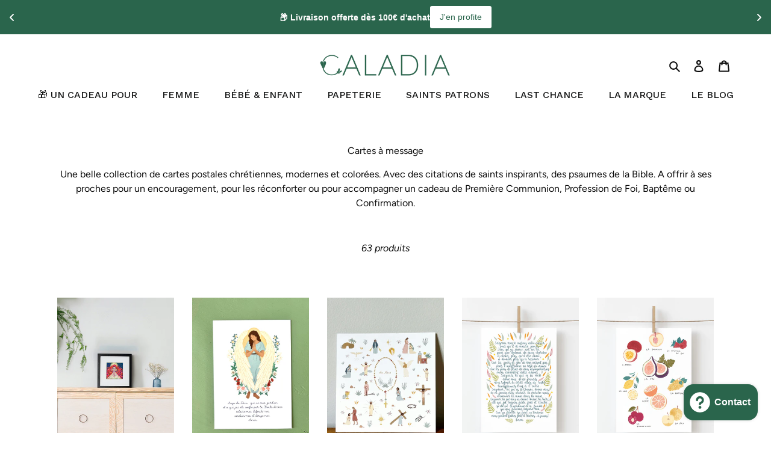

--- FILE ---
content_type: text/html; charset=utf-8
request_url: https://zegsu.com/shopify/instagenie/widget?version=1.0.0&shop=caladia-collections.myshopify.com&token=1679494669&shop=caladia-collections.myshopify.com
body_size: 72110
content:
if(!window.zegsuJq) {
    /*! jQuery v2.2.4 | (c) jQuery Foundation | jquery.org/license */
    !function(a,b){"object"==typeof module&&"object"==typeof module.exports?module.exports=a.document?b(a,!0):function(a){if(!a.document)throw new Error("jQuery requires a window with a document");return b(a)}:b(a)}("undefined"!=typeof window?window:this,function(a,b){var c=[],d=a.document,e=c.slice,f=c.concat,g=c.push,h=c.indexOf,i={},j=i.toString,k=i.hasOwnProperty,l={},m="2.2.4",n=function(a,b){return new n.fn.init(a,b)},o=/^[\s\uFEFF\xA0]+|[\s\uFEFF\xA0]+$/g,p=/^-ms-/,q=/-([\da-z])/gi,r=function(a,b){return b.toUpperCase()};n.fn=n.prototype={jquery:m,constructor:n,selector:"",length:0,toArray:function(){return e.call(this)},get:function(a){return null!=a?0>a?this[a+this.length]:this[a]:e.call(this)},pushStack:function(a){var b=n.merge(this.constructor(),a);return b.prevObject=this,b.context=this.context,b},each:function(a){return n.each(this,a)},map:function(a){return this.pushStack(n.map(this,function(b,c){return a.call(b,c,b)}))},slice:function(){return this.pushStack(e.apply(this,arguments))},first:function(){return this.eq(0)},last:function(){return this.eq(-1)},eq:function(a){var b=this.length,c=+a+(0>a?b:0);return this.pushStack(c>=0&&b>c?[this[c]]:[])},end:function(){return this.prevObject||this.constructor()},push:g,sort:c.sort,splice:c.splice},n.extend=n.fn.extend=function(){var a,b,c,d,e,f,g=arguments[0]||{},h=1,i=arguments.length,j=!1;for("boolean"==typeof g&&(j=g,g=arguments[h]||{},h++),"object"==typeof g||n.isFunction(g)||(g={}),h===i&&(g=this,h--);i>h;h++)if(null!=(a=arguments[h]))for(b in a)c=g[b],d=a[b],g!==d&&(j&&d&&(n.isPlainObject(d)||(e=n.isArray(d)))?(e?(e=!1,f=c&&n.isArray(c)?c:[]):f=c&&n.isPlainObject(c)?c:{},g[b]=n.extend(j,f,d)):void 0!==d&&(g[b]=d));return g},n.extend({expando:"jQuery"+(m+Math.random()).replace(/\D/g,""),isReady:!0,error:function(a){throw new Error(a)},noop:function(){},isFunction:function(a){return"function"===n.type(a)},isArray:Array.isArray,isWindow:function(a){return null!=a&&a===a.window},isNumeric:function(a){var b=a&&a.toString();return!n.isArray(a)&&b-parseFloat(b)+1>=0},isPlainObject:function(a){var b;if("object"!==n.type(a)||a.nodeType||n.isWindow(a))return!1;if(a.constructor&&!k.call(a,"constructor")&&!k.call(a.constructor.prototype||{},"isPrototypeOf"))return!1;for(b in a);return void 0===b||k.call(a,b)},isEmptyObject:function(a){var b;for(b in a)return!1;return!0},type:function(a){return null==a?a+"":"object"==typeof a||"function"==typeof a?i[j.call(a)]||"object":typeof a},globalEval:function(a){var b,c=eval;a=n.trim(a),a&&(1===a.indexOf("use strict")?(b=d.createElement("script"),b.text=a,d.head.appendChild(b).parentNode.removeChild(b)):c(a))},camelCase:function(a){return a.replace(p,"ms-").replace(q,r)},nodeName:function(a,b){return a.nodeName&&a.nodeName.toLowerCase()===b.toLowerCase()},each:function(a,b){var c,d=0;if(s(a)){for(c=a.length;c>d;d++)if(b.call(a[d],d,a[d])===!1)break}else for(d in a)if(b.call(a[d],d,a[d])===!1)break;return a},trim:function(a){return null==a?"":(a+"").replace(o,"")},makeArray:function(a,b){var c=b||[];return null!=a&&(s(Object(a))?n.merge(c,"string"==typeof a?[a]:a):g.call(c,a)),c},inArray:function(a,b,c){return null==b?-1:h.call(b,a,c)},merge:function(a,b){for(var c=+b.length,d=0,e=a.length;c>d;d++)a[e++]=b[d];return a.length=e,a},grep:function(a,b,c){for(var d,e=[],f=0,g=a.length,h=!c;g>f;f++)d=!b(a[f],f),d!==h&&e.push(a[f]);return e},map:function(a,b,c){var d,e,g=0,h=[];if(s(a))for(d=a.length;d>g;g++)e=b(a[g],g,c),null!=e&&h.push(e);else for(g in a)e=b(a[g],g,c),null!=e&&h.push(e);return f.apply([],h)},guid:1,proxy:function(a,b){var c,d,f;return"string"==typeof b&&(c=a[b],b=a,a=c),n.isFunction(a)?(d=e.call(arguments,2),f=function(){return a.apply(b||this,d.concat(e.call(arguments)))},f.guid=a.guid=a.guid||n.guid++,f):void 0},now:Date.now,support:l}),"function"==typeof Symbol&&(n.fn[Symbol.iterator]=c[Symbol.iterator]),n.each("Boolean Number String Function Array Date RegExp Object Error Symbol".split(" "),function(a,b){i["[object "+b+"]"]=b.toLowerCase()});function s(a){var b=!!a&&"length"in a&&a.length,c=n.type(a);return"function"===c||n.isWindow(a)?!1:"array"===c||0===b||"number"==typeof b&&b>0&&b-1 in a}var t=function(a){var b,c,d,e,f,g,h,i,j,k,l,m,n,o,p,q,r,s,t,u="sizzle"+1*new Date,v=a.document,w=0,x=0,y=ga(),z=ga(),A=ga(),B=function(a,b){return a===b&&(l=!0),0},C=1<<31,D={}.hasOwnProperty,E=[],F=E.pop,G=E.push,H=E.push,I=E.slice,J=function(a,b){for(var c=0,d=a.length;d>c;c++)if(a[c]===b)return c;return-1},K="checked|selected|async|autofocus|autoplay|controls|defer|disabled|hidden|ismap|loop|multiple|open|readonly|required|scoped",L="[\\x20\\t\\r\\n\\f]",M="(?:\\\\.|[\\w-]|[^\\x00-\\xa0])+",N="\\["+L+"*("+M+")(?:"+L+"*([*^$|!~]?=)"+L+"*(?:'((?:\\\\.|[^\\\\'])*)'|\"((?:\\\\.|[^\\\\\"])*)\"|("+M+"))|)"+L+"*\\]",O=":("+M+")(?:\\((('((?:\\\\.|[^\\\\'])*)'|\"((?:\\\\.|[^\\\\\"])*)\")|((?:\\\\.|[^\\\\()[\\]]|"+N+")*)|.*)\\)|)",P=new RegExp(L+"+","g"),Q=new RegExp("^"+L+"+|((?:^|[^\\\\])(?:\\\\.)*)"+L+"+$","g"),R=new RegExp("^"+L+"*,"+L+"*"),S=new RegExp("^"+L+"*([>+~]|"+L+")"+L+"*"),T=new RegExp("="+L+"*([^\\]'\"]*?)"+L+"*\\]","g"),U=new RegExp(O),V=new RegExp("^"+M+"$"),W={ID:new RegExp("^#("+M+")"),CLASS:new RegExp("^\\.("+M+")"),TAG:new RegExp("^("+M+"|[*])"),ATTR:new RegExp("^"+N),PSEUDO:new RegExp("^"+O),CHILD:new RegExp("^:(only|first|last|nth|nth-last)-(child|of-type)(?:\\("+L+"*(even|odd|(([+-]|)(\\d*)n|)"+L+"*(?:([+-]|)"+L+"*(\\d+)|))"+L+"*\\)|)","i"),bool:new RegExp("^(?:"+K+")$","i"),needsContext:new RegExp("^"+L+"*[>+~]|:(even|odd|eq|gt|lt|nth|first|last)(?:\\("+L+"*((?:-\\d)?\\d*)"+L+"*\\)|)(?=[^-]|$)","i")},X=/^(?:input|select|textarea|button)$/i,Y=/^h\d$/i,Z=/^[^{]+\{\s*\[native \w/,$=/^(?:#([\w-]+)|(\w+)|\.([\w-]+))$/,_=/[+~]/,aa=/'|\\/g,ba=new RegExp("\\\\([\\da-f]{1,6}"+L+"?|("+L+")|.)","ig"),ca=function(a,b,c){var d="0x"+b-65536;return d!==d||c?b:0>d?String.fromCharCode(d+65536):String.fromCharCode(d>>10|55296,1023&d|56320)},da=function(){m()};try{H.apply(E=I.call(v.childNodes),v.childNodes),E[v.childNodes.length].nodeType}catch(ea){H={apply:E.length?function(a,b){G.apply(a,I.call(b))}:function(a,b){var c=a.length,d=0;while(a[c++]=b[d++]);a.length=c-1}}}function fa(a,b,d,e){var f,h,j,k,l,o,r,s,w=b&&b.ownerDocument,x=b?b.nodeType:9;if(d=d||[],"string"!=typeof a||!a||1!==x&&9!==x&&11!==x)return d;if(!e&&((b?b.ownerDocument||b:v)!==n&&m(b),b=b||n,p)){if(11!==x&&(o=$.exec(a)))if(f=o[1]){if(9===x){if(!(j=b.getElementById(f)))return d;if(j.id===f)return d.push(j),d}else if(w&&(j=w.getElementById(f))&&t(b,j)&&j.id===f)return d.push(j),d}else{if(o[2])return H.apply(d,b.getElementsByTagName(a)),d;if((f=o[3])&&c.getElementsByClassName&&b.getElementsByClassName)return H.apply(d,b.getElementsByClassName(f)),d}if(c.qsa&&!A[a+" "]&&(!q||!q.test(a))){if(1!==x)w=b,s=a;else if("object"!==b.nodeName.toLowerCase()){(k=b.getAttribute("id"))?k=k.replace(aa,"\\$&"):b.setAttribute("id",k=u),r=g(a),h=r.length,l=V.test(k)?"#"+k:"[id='"+k+"']";while(h--)r[h]=l+" "+qa(r[h]);s=r.join(","),w=_.test(a)&&oa(b.parentNode)||b}if(s)try{return H.apply(d,w.querySelectorAll(s)),d}catch(y){}finally{k===u&&b.removeAttribute("id")}}}return i(a.replace(Q,"$1"),b,d,e)}function ga(){var a=[];function b(c,e){return a.push(c+" ")>d.cacheLength&&delete b[a.shift()],b[c+" "]=e}return b}function ha(a){return a[u]=!0,a}function ia(a){var b=n.createElement("div");try{return!!a(b)}catch(c){return!1}finally{b.parentNode&&b.parentNode.removeChild(b),b=null}}function ja(a,b){var c=a.split("|"),e=c.length;while(e--)d.attrHandle[c[e]]=b}function ka(a,b){var c=b&&a,d=c&&1===a.nodeType&&1===b.nodeType&&(~b.sourceIndex||C)-(~a.sourceIndex||C);if(d)return d;if(c)while(c=c.nextSibling)if(c===b)return-1;return a?1:-1}function la(a){return function(b){var c=b.nodeName.toLowerCase();return"input"===c&&b.type===a}}function ma(a){return function(b){var c=b.nodeName.toLowerCase();return("input"===c||"button"===c)&&b.type===a}}function na(a){return ha(function(b){return b=+b,ha(function(c,d){var e,f=a([],c.length,b),g=f.length;while(g--)c[e=f[g]]&&(c[e]=!(d[e]=c[e]))})})}function oa(a){return a&&"undefined"!=typeof a.getElementsByTagName&&a}c=fa.support={},f=fa.isXML=function(a){var b=a&&(a.ownerDocument||a).documentElement;return b?"HTML"!==b.nodeName:!1},m=fa.setDocument=function(a){var b,e,g=a?a.ownerDocument||a:v;return g!==n&&9===g.nodeType&&g.documentElement?(n=g,o=n.documentElement,p=!f(n),(e=n.defaultView)&&e.top!==e&&(e.addEventListener?e.addEventListener("unload",da,!1):e.attachEvent&&e.attachEvent("onunload",da)),c.attributes=ia(function(a){return a.className="i",!a.getAttribute("className")}),c.getElementsByTagName=ia(function(a){return a.appendChild(n.createComment("")),!a.getElementsByTagName("*").length}),c.getElementsByClassName=Z.test(n.getElementsByClassName),c.getById=ia(function(a){return o.appendChild(a).id=u,!n.getElementsByName||!n.getElementsByName(u).length}),c.getById?(d.find.ID=function(a,b){if("undefined"!=typeof b.getElementById&&p){var c=b.getElementById(a);return c?[c]:[]}},d.filter.ID=function(a){var b=a.replace(ba,ca);return function(a){return a.getAttribute("id")===b}}):(delete d.find.ID,d.filter.ID=function(a){var b=a.replace(ba,ca);return function(a){var c="undefined"!=typeof a.getAttributeNode&&a.getAttributeNode("id");return c&&c.value===b}}),d.find.TAG=c.getElementsByTagName?function(a,b){return"undefined"!=typeof b.getElementsByTagName?b.getElementsByTagName(a):c.qsa?b.querySelectorAll(a):void 0}:function(a,b){var c,d=[],e=0,f=b.getElementsByTagName(a);if("*"===a){while(c=f[e++])1===c.nodeType&&d.push(c);return d}return f},d.find.CLASS=c.getElementsByClassName&&function(a,b){return"undefined"!=typeof b.getElementsByClassName&&p?b.getElementsByClassName(a):void 0},r=[],q=[],(c.qsa=Z.test(n.querySelectorAll))&&(ia(function(a){o.appendChild(a).innerHTML="<a id='"+u+"'></a><select id='"+u+"-\r\\' msallowcapture=''><option selected=''></option></select>",a.querySelectorAll("[msallowcapture^='']").length&&q.push("[*^$]="+L+"*(?:''|\"\")"),a.querySelectorAll("[selected]").length||q.push("\\["+L+"*(?:value|"+K+")"),a.querySelectorAll("[id~="+u+"-]").length||q.push("~="),a.querySelectorAll(":checked").length||q.push(":checked"),a.querySelectorAll("a#"+u+"+*").length||q.push(".#.+[+~]")}),ia(function(a){var b=n.createElement("input");b.setAttribute("type","hidden"),a.appendChild(b).setAttribute("name","D"),a.querySelectorAll("[name=d]").length&&q.push("name"+L+"*[*^$|!~]?="),a.querySelectorAll(":enabled").length||q.push(":enabled",":disabled"),a.querySelectorAll("*,:x"),q.push(",.*:")})),(c.matchesSelector=Z.test(s=o.matches||o.webkitMatchesSelector||o.mozMatchesSelector||o.oMatchesSelector||o.msMatchesSelector))&&ia(function(a){c.disconnectedMatch=s.call(a,"div"),s.call(a,"[s!='']:x"),r.push("!=",O)}),q=q.length&&new RegExp(q.join("|")),r=r.length&&new RegExp(r.join("|")),b=Z.test(o.compareDocumentPosition),t=b||Z.test(o.contains)?function(a,b){var c=9===a.nodeType?a.documentElement:a,d=b&&b.parentNode;return a===d||!(!d||1!==d.nodeType||!(c.contains?c.contains(d):a.compareDocumentPosition&&16&a.compareDocumentPosition(d)))}:function(a,b){if(b)while(b=b.parentNode)if(b===a)return!0;return!1},B=b?function(a,b){if(a===b)return l=!0,0;var d=!a.compareDocumentPosition-!b.compareDocumentPosition;return d?d:(d=(a.ownerDocument||a)===(b.ownerDocument||b)?a.compareDocumentPosition(b):1,1&d||!c.sortDetached&&b.compareDocumentPosition(a)===d?a===n||a.ownerDocument===v&&t(v,a)?-1:b===n||b.ownerDocument===v&&t(v,b)?1:k?J(k,a)-J(k,b):0:4&d?-1:1)}:function(a,b){if(a===b)return l=!0,0;var c,d=0,e=a.parentNode,f=b.parentNode,g=[a],h=[b];if(!e||!f)return a===n?-1:b===n?1:e?-1:f?1:k?J(k,a)-J(k,b):0;if(e===f)return ka(a,b);c=a;while(c=c.parentNode)g.unshift(c);c=b;while(c=c.parentNode)h.unshift(c);while(g[d]===h[d])d++;return d?ka(g[d],h[d]):g[d]===v?-1:h[d]===v?1:0},n):n},fa.matches=function(a,b){return fa(a,null,null,b)},fa.matchesSelector=function(a,b){if((a.ownerDocument||a)!==n&&m(a),b=b.replace(T,"='$1']"),c.matchesSelector&&p&&!A[b+" "]&&(!r||!r.test(b))&&(!q||!q.test(b)))try{var d=s.call(a,b);if(d||c.disconnectedMatch||a.document&&11!==a.document.nodeType)return d}catch(e){}return fa(b,n,null,[a]).length>0},fa.contains=function(a,b){return(a.ownerDocument||a)!==n&&m(a),t(a,b)},fa.attr=function(a,b){(a.ownerDocument||a)!==n&&m(a);var e=d.attrHandle[b.toLowerCase()],f=e&&D.call(d.attrHandle,b.toLowerCase())?e(a,b,!p):void 0;return void 0!==f?f:c.attributes||!p?a.getAttribute(b):(f=a.getAttributeNode(b))&&f.specified?f.value:null},fa.error=function(a){throw new Error("Syntax error, unrecognized expression: "+a)},fa.uniqueSort=function(a){var b,d=[],e=0,f=0;if(l=!c.detectDuplicates,k=!c.sortStable&&a.slice(0),a.sort(B),l){while(b=a[f++])b===a[f]&&(e=d.push(f));while(e--)a.splice(d[e],1)}return k=null,a},e=fa.getText=function(a){var b,c="",d=0,f=a.nodeType;if(f){if(1===f||9===f||11===f){if("string"==typeof a.textContent)return a.textContent;for(a=a.firstChild;a;a=a.nextSibling)c+=e(a)}else if(3===f||4===f)return a.nodeValue}else while(b=a[d++])c+=e(b);return c},d=fa.selectors={cacheLength:50,createPseudo:ha,match:W,attrHandle:{},find:{},relative:{">":{dir:"parentNode",first:!0}," ":{dir:"parentNode"},"+":{dir:"previousSibling",first:!0},"~":{dir:"previousSibling"}},preFilter:{ATTR:function(a){return a[1]=a[1].replace(ba,ca),a[3]=(a[3]||a[4]||a[5]||"").replace(ba,ca),"~="===a[2]&&(a[3]=" "+a[3]+" "),a.slice(0,4)},CHILD:function(a){return a[1]=a[1].toLowerCase(),"nth"===a[1].slice(0,3)?(a[3]||fa.error(a[0]),a[4]=+(a[4]?a[5]+(a[6]||1):2*("even"===a[3]||"odd"===a[3])),a[5]=+(a[7]+a[8]||"odd"===a[3])):a[3]&&fa.error(a[0]),a},PSEUDO:function(a){var b,c=!a[6]&&a[2];return W.CHILD.test(a[0])?null:(a[3]?a[2]=a[4]||a[5]||"":c&&U.test(c)&&(b=g(c,!0))&&(b=c.indexOf(")",c.length-b)-c.length)&&(a[0]=a[0].slice(0,b),a[2]=c.slice(0,b)),a.slice(0,3))}},filter:{TAG:function(a){var b=a.replace(ba,ca).toLowerCase();return"*"===a?function(){return!0}:function(a){return a.nodeName&&a.nodeName.toLowerCase()===b}},CLASS:function(a){var b=y[a+" "];return b||(b=new RegExp("(^|"+L+")"+a+"("+L+"|$)"))&&y(a,function(a){return b.test("string"==typeof a.className&&a.className||"undefined"!=typeof a.getAttribute&&a.getAttribute("class")||"")})},ATTR:function(a,b,c){return function(d){var e=fa.attr(d,a);return null==e?"!="===b:b?(e+="","="===b?e===c:"!="===b?e!==c:"^="===b?c&&0===e.indexOf(c):"*="===b?c&&e.indexOf(c)>-1:"$="===b?c&&e.slice(-c.length)===c:"~="===b?(" "+e.replace(P," ")+" ").indexOf(c)>-1:"|="===b?e===c||e.slice(0,c.length+1)===c+"-":!1):!0}},CHILD:function(a,b,c,d,e){var f="nth"!==a.slice(0,3),g="last"!==a.slice(-4),h="of-type"===b;return 1===d&&0===e?function(a){return!!a.parentNode}:function(b,c,i){var j,k,l,m,n,o,p=f!==g?"nextSibling":"previousSibling",q=b.parentNode,r=h&&b.nodeName.toLowerCase(),s=!i&&!h,t=!1;if(q){if(f){while(p){m=b;while(m=m[p])if(h?m.nodeName.toLowerCase()===r:1===m.nodeType)return!1;o=p="only"===a&&!o&&"nextSibling"}return!0}if(o=[g?q.firstChild:q.lastChild],g&&s){m=q,l=m[u]||(m[u]={}),k=l[m.uniqueID]||(l[m.uniqueID]={}),j=k[a]||[],n=j[0]===w&&j[1],t=n&&j[2],m=n&&q.childNodes[n];while(m=++n&&m&&m[p]||(t=n=0)||o.pop())if(1===m.nodeType&&++t&&m===b){k[a]=[w,n,t];break}}else if(s&&(m=b,l=m[u]||(m[u]={}),k=l[m.uniqueID]||(l[m.uniqueID]={}),j=k[a]||[],n=j[0]===w&&j[1],t=n),t===!1)while(m=++n&&m&&m[p]||(t=n=0)||o.pop())if((h?m.nodeName.toLowerCase()===r:1===m.nodeType)&&++t&&(s&&(l=m[u]||(m[u]={}),k=l[m.uniqueID]||(l[m.uniqueID]={}),k[a]=[w,t]),m===b))break;return t-=e,t===d||t%d===0&&t/d>=0}}},PSEUDO:function(a,b){var c,e=d.pseudos[a]||d.setFilters[a.toLowerCase()]||fa.error("unsupported pseudo: "+a);return e[u]?e(b):e.length>1?(c=[a,a,"",b],d.setFilters.hasOwnProperty(a.toLowerCase())?ha(function(a,c){var d,f=e(a,b),g=f.length;while(g--)d=J(a,f[g]),a[d]=!(c[d]=f[g])}):function(a){return e(a,0,c)}):e}},pseudos:{not:ha(function(a){var b=[],c=[],d=h(a.replace(Q,"$1"));return d[u]?ha(function(a,b,c,e){var f,g=d(a,null,e,[]),h=a.length;while(h--)(f=g[h])&&(a[h]=!(b[h]=f))}):function(a,e,f){return b[0]=a,d(b,null,f,c),b[0]=null,!c.pop()}}),has:ha(function(a){return function(b){return fa(a,b).length>0}}),contains:ha(function(a){return a=a.replace(ba,ca),function(b){return(b.textContent||b.innerText||e(b)).indexOf(a)>-1}}),lang:ha(function(a){return V.test(a||"")||fa.error("unsupported lang: "+a),a=a.replace(ba,ca).toLowerCase(),function(b){var c;do if(c=p?b.lang:b.getAttribute("xml:lang")||b.getAttribute("lang"))return c=c.toLowerCase(),c===a||0===c.indexOf(a+"-");while((b=b.parentNode)&&1===b.nodeType);return!1}}),target:function(b){var c=a.location&&a.location.hash;return c&&c.slice(1)===b.id},root:function(a){return a===o},focus:function(a){return a===n.activeElement&&(!n.hasFocus||n.hasFocus())&&!!(a.type||a.href||~a.tabIndex)},enabled:function(a){return a.disabled===!1},disabled:function(a){return a.disabled===!0},checked:function(a){var b=a.nodeName.toLowerCase();return"input"===b&&!!a.checked||"option"===b&&!!a.selected},selected:function(a){return a.parentNode&&a.parentNode.selectedIndex,a.selected===!0},empty:function(a){for(a=a.firstChild;a;a=a.nextSibling)if(a.nodeType<6)return!1;return!0},parent:function(a){return!d.pseudos.empty(a)},header:function(a){return Y.test(a.nodeName)},input:function(a){return X.test(a.nodeName)},button:function(a){var b=a.nodeName.toLowerCase();return"input"===b&&"button"===a.type||"button"===b},text:function(a){var b;return"input"===a.nodeName.toLowerCase()&&"text"===a.type&&(null==(b=a.getAttribute("type"))||"text"===b.toLowerCase())},first:na(function(){return[0]}),last:na(function(a,b){return[b-1]}),eq:na(function(a,b,c){return[0>c?c+b:c]}),even:na(function(a,b){for(var c=0;b>c;c+=2)a.push(c);return a}),odd:na(function(a,b){for(var c=1;b>c;c+=2)a.push(c);return a}),lt:na(function(a,b,c){for(var d=0>c?c+b:c;--d>=0;)a.push(d);return a}),gt:na(function(a,b,c){for(var d=0>c?c+b:c;++d<b;)a.push(d);return a})}},d.pseudos.nth=d.pseudos.eq;for(b in{radio:!0,checkbox:!0,file:!0,password:!0,image:!0})d.pseudos[b]=la(b);for(b in{submit:!0,reset:!0})d.pseudos[b]=ma(b);function pa(){}pa.prototype=d.filters=d.pseudos,d.setFilters=new pa,g=fa.tokenize=function(a,b){var c,e,f,g,h,i,j,k=z[a+" "];if(k)return b?0:k.slice(0);h=a,i=[],j=d.preFilter;while(h){c&&!(e=R.exec(h))||(e&&(h=h.slice(e[0].length)||h),i.push(f=[])),c=!1,(e=S.exec(h))&&(c=e.shift(),f.push({value:c,type:e[0].replace(Q," ")}),h=h.slice(c.length));for(g in d.filter)!(e=W[g].exec(h))||j[g]&&!(e=j[g](e))||(c=e.shift(),f.push({value:c,type:g,matches:e}),h=h.slice(c.length));if(!c)break}return b?h.length:h?fa.error(a):z(a,i).slice(0)};function qa(a){for(var b=0,c=a.length,d="";c>b;b++)d+=a[b].value;return d}function ra(a,b,c){var d=b.dir,e=c&&"parentNode"===d,f=x++;return b.first?function(b,c,f){while(b=b[d])if(1===b.nodeType||e)return a(b,c,f)}:function(b,c,g){var h,i,j,k=[w,f];if(g){while(b=b[d])if((1===b.nodeType||e)&&a(b,c,g))return!0}else while(b=b[d])if(1===b.nodeType||e){if(j=b[u]||(b[u]={}),i=j[b.uniqueID]||(j[b.uniqueID]={}),(h=i[d])&&h[0]===w&&h[1]===f)return k[2]=h[2];if(i[d]=k,k[2]=a(b,c,g))return!0}}}function sa(a){return a.length>1?function(b,c,d){var e=a.length;while(e--)if(!a[e](b,c,d))return!1;return!0}:a[0]}function ta(a,b,c){for(var d=0,e=b.length;e>d;d++)fa(a,b[d],c);return c}function ua(a,b,c,d,e){for(var f,g=[],h=0,i=a.length,j=null!=b;i>h;h++)(f=a[h])&&(c&&!c(f,d,e)||(g.push(f),j&&b.push(h)));return g}function va(a,b,c,d,e,f){return d&&!d[u]&&(d=va(d)),e&&!e[u]&&(e=va(e,f)),ha(function(f,g,h,i){var j,k,l,m=[],n=[],o=g.length,p=f||ta(b||"*",h.nodeType?[h]:h,[]),q=!a||!f&&b?p:ua(p,m,a,h,i),r=c?e||(f?a:o||d)?[]:g:q;if(c&&c(q,r,h,i),d){j=ua(r,n),d(j,[],h,i),k=j.length;while(k--)(l=j[k])&&(r[n[k]]=!(q[n[k]]=l))}if(f){if(e||a){if(e){j=[],k=r.length;while(k--)(l=r[k])&&j.push(q[k]=l);e(null,r=[],j,i)}k=r.length;while(k--)(l=r[k])&&(j=e?J(f,l):m[k])>-1&&(f[j]=!(g[j]=l))}}else r=ua(r===g?r.splice(o,r.length):r),e?e(null,g,r,i):H.apply(g,r)})}function wa(a){for(var b,c,e,f=a.length,g=d.relative[a[0].type],h=g||d.relative[" "],i=g?1:0,k=ra(function(a){return a===b},h,!0),l=ra(function(a){return J(b,a)>-1},h,!0),m=[function(a,c,d){var e=!g&&(d||c!==j)||((b=c).nodeType?k(a,c,d):l(a,c,d));return b=null,e}];f>i;i++)if(c=d.relative[a[i].type])m=[ra(sa(m),c)];else{if(c=d.filter[a[i].type].apply(null,a[i].matches),c[u]){for(e=++i;f>e;e++)if(d.relative[a[e].type])break;return va(i>1&&sa(m),i>1&&qa(a.slice(0,i-1).concat({value:" "===a[i-2].type?"*":""})).replace(Q,"$1"),c,e>i&&wa(a.slice(i,e)),f>e&&wa(a=a.slice(e)),f>e&&qa(a))}m.push(c)}return sa(m)}function xa(a,b){var c=b.length>0,e=a.length>0,f=function(f,g,h,i,k){var l,o,q,r=0,s="0",t=f&&[],u=[],v=j,x=f||e&&d.find.TAG("*",k),y=w+=null==v?1:Math.random()||.1,z=x.length;for(k&&(j=g===n||g||k);s!==z&&null!=(l=x[s]);s++){if(e&&l){o=0,g||l.ownerDocument===n||(m(l),h=!p);while(q=a[o++])if(q(l,g||n,h)){i.push(l);break}k&&(w=y)}c&&((l=!q&&l)&&r--,f&&t.push(l))}if(r+=s,c&&s!==r){o=0;while(q=b[o++])q(t,u,g,h);if(f){if(r>0)while(s--)t[s]||u[s]||(u[s]=F.call(i));u=ua(u)}H.apply(i,u),k&&!f&&u.length>0&&r+b.length>1&&fa.uniqueSort(i)}return k&&(w=y,j=v),t};return c?ha(f):f}return h=fa.compile=function(a,b){var c,d=[],e=[],f=A[a+" "];if(!f){b||(b=g(a)),c=b.length;while(c--)f=wa(b[c]),f[u]?d.push(f):e.push(f);f=A(a,xa(e,d)),f.selector=a}return f},i=fa.select=function(a,b,e,f){var i,j,k,l,m,n="function"==typeof a&&a,o=!f&&g(a=n.selector||a);if(e=e||[],1===o.length){if(j=o[0]=o[0].slice(0),j.length>2&&"ID"===(k=j[0]).type&&c.getById&&9===b.nodeType&&p&&d.relative[j[1].type]){if(b=(d.find.ID(k.matches[0].replace(ba,ca),b)||[])[0],!b)return e;n&&(b=b.parentNode),a=a.slice(j.shift().value.length)}i=W.needsContext.test(a)?0:j.length;while(i--){if(k=j[i],d.relative[l=k.type])break;if((m=d.find[l])&&(f=m(k.matches[0].replace(ba,ca),_.test(j[0].type)&&oa(b.parentNode)||b))){if(j.splice(i,1),a=f.length&&qa(j),!a)return H.apply(e,f),e;break}}}return(n||h(a,o))(f,b,!p,e,!b||_.test(a)&&oa(b.parentNode)||b),e},c.sortStable=u.split("").sort(B).join("")===u,c.detectDuplicates=!!l,m(),c.sortDetached=ia(function(a){return 1&a.compareDocumentPosition(n.createElement("div"))}),ia(function(a){return a.innerHTML="<a href='#'></a>","#"===a.firstChild.getAttribute("href")})||ja("type|href|height|width",function(a,b,c){return c?void 0:a.getAttribute(b,"type"===b.toLowerCase()?1:2)}),c.attributes&&ia(function(a){return a.innerHTML="<input/>",a.firstChild.setAttribute("value",""),""===a.firstChild.getAttribute("value")})||ja("value",function(a,b,c){return c||"input"!==a.nodeName.toLowerCase()?void 0:a.defaultValue}),ia(function(a){return null==a.getAttribute("disabled")})||ja(K,function(a,b,c){var d;return c?void 0:a[b]===!0?b.toLowerCase():(d=a.getAttributeNode(b))&&d.specified?d.value:null}),fa}(a);n.find=t,n.expr=t.selectors,n.expr[":"]=n.expr.pseudos,n.uniqueSort=n.unique=t.uniqueSort,n.text=t.getText,n.isXMLDoc=t.isXML,n.contains=t.contains;var u=function(a,b,c){var d=[],e=void 0!==c;while((a=a[b])&&9!==a.nodeType)if(1===a.nodeType){if(e&&n(a).is(c))break;d.push(a)}return d},v=function(a,b){for(var c=[];a;a=a.nextSibling)1===a.nodeType&&a!==b&&c.push(a);return c},w=n.expr.match.needsContext,x=/^<([\w-]+)\s*\/?>(?:<\/\1>|)$/,y=/^.[^:#\[\.,]*$/;function z(a,b,c){if(n.isFunction(b))return n.grep(a,function(a,d){return!!b.call(a,d,a)!==c});if(b.nodeType)return n.grep(a,function(a){return a===b!==c});if("string"==typeof b){if(y.test(b))return n.filter(b,a,c);b=n.filter(b,a)}return n.grep(a,function(a){return h.call(b,a)>-1!==c})}n.filter=function(a,b,c){var d=b[0];return c&&(a=":not("+a+")"),1===b.length&&1===d.nodeType?n.find.matchesSelector(d,a)?[d]:[]:n.find.matches(a,n.grep(b,function(a){return 1===a.nodeType}))},n.fn.extend({find:function(a){var b,c=this.length,d=[],e=this;if("string"!=typeof a)return this.pushStack(n(a).filter(function(){for(b=0;c>b;b++)if(n.contains(e[b],this))return!0}));for(b=0;c>b;b++)n.find(a,e[b],d);return d=this.pushStack(c>1?n.unique(d):d),d.selector=this.selector?this.selector+" "+a:a,d},filter:function(a){return this.pushStack(z(this,a||[],!1))},not:function(a){return this.pushStack(z(this,a||[],!0))},is:function(a){return!!z(this,"string"==typeof a&&w.test(a)?n(a):a||[],!1).length}});var A,B=/^(?:\s*(<[\w\W]+>)[^>]*|#([\w-]*))$/,C=n.fn.init=function(a,b,c){var e,f;if(!a)return this;if(c=c||A,"string"==typeof a){if(e="<"===a[0]&&">"===a[a.length-1]&&a.length>=3?[null,a,null]:B.exec(a),!e||!e[1]&&b)return!b||b.jquery?(b||c).find(a):this.constructor(b).find(a);if(e[1]){if(b=b instanceof n?b[0]:b,n.merge(this,n.parseHTML(e[1],b&&b.nodeType?b.ownerDocument||b:d,!0)),x.test(e[1])&&n.isPlainObject(b))for(e in b)n.isFunction(this[e])?this[e](b[e]):this.attr(e,b[e]);return this}return f=d.getElementById(e[2]),f&&f.parentNode&&(this.length=1,this[0]=f),this.context=d,this.selector=a,this}return a.nodeType?(this.context=this[0]=a,this.length=1,this):n.isFunction(a)?void 0!==c.ready?c.ready(a):a(n):(void 0!==a.selector&&(this.selector=a.selector,this.context=a.context),n.makeArray(a,this))};C.prototype=n.fn,A=n(d);var D=/^(?:parents|prev(?:Until|All))/,E={children:!0,contents:!0,next:!0,prev:!0};n.fn.extend({has:function(a){var b=n(a,this),c=b.length;return this.filter(function(){for(var a=0;c>a;a++)if(n.contains(this,b[a]))return!0})},closest:function(a,b){for(var c,d=0,e=this.length,f=[],g=w.test(a)||"string"!=typeof a?n(a,b||this.context):0;e>d;d++)for(c=this[d];c&&c!==b;c=c.parentNode)if(c.nodeType<11&&(g?g.index(c)>-1:1===c.nodeType&&n.find.matchesSelector(c,a))){f.push(c);break}return this.pushStack(f.length>1?n.uniqueSort(f):f)},index:function(a){return a?"string"==typeof a?h.call(n(a),this[0]):h.call(this,a.jquery?a[0]:a):this[0]&&this[0].parentNode?this.first().prevAll().length:-1},add:function(a,b){return this.pushStack(n.uniqueSort(n.merge(this.get(),n(a,b))))},addBack:function(a){return this.add(null==a?this.prevObject:this.prevObject.filter(a))}});function F(a,b){while((a=a[b])&&1!==a.nodeType);return a}n.each({parent:function(a){var b=a.parentNode;return b&&11!==b.nodeType?b:null},parents:function(a){return u(a,"parentNode")},parentsUntil:function(a,b,c){return u(a,"parentNode",c)},next:function(a){return F(a,"nextSibling")},prev:function(a){return F(a,"previousSibling")},nextAll:function(a){return u(a,"nextSibling")},prevAll:function(a){return u(a,"previousSibling")},nextUntil:function(a,b,c){return u(a,"nextSibling",c)},prevUntil:function(a,b,c){return u(a,"previousSibling",c)},siblings:function(a){return v((a.parentNode||{}).firstChild,a)},children:function(a){return v(a.firstChild)},contents:function(a){return a.contentDocument||n.merge([],a.childNodes)}},function(a,b){n.fn[a]=function(c,d){var e=n.map(this,b,c);return"Until"!==a.slice(-5)&&(d=c),d&&"string"==typeof d&&(e=n.filter(d,e)),this.length>1&&(E[a]||n.uniqueSort(e),D.test(a)&&e.reverse()),this.pushStack(e)}});var G=/\S+/g;function H(a){var b={};return n.each(a.match(G)||[],function(a,c){b[c]=!0}),b}n.Callbacks=function(a){a="string"==typeof a?H(a):n.extend({},a);var b,c,d,e,f=[],g=[],h=-1,i=function(){for(e=a.once,d=b=!0;g.length;h=-1){c=g.shift();while(++h<f.length)f[h].apply(c[0],c[1])===!1&&a.stopOnFalse&&(h=f.length,c=!1)}a.memory||(c=!1),b=!1,e&&(f=c?[]:"")},j={add:function(){return f&&(c&&!b&&(h=f.length-1,g.push(c)),function d(b){n.each(b,function(b,c){n.isFunction(c)?a.unique&&j.has(c)||f.push(c):c&&c.length&&"string"!==n.type(c)&&d(c)})}(arguments),c&&!b&&i()),this},remove:function(){return n.each(arguments,function(a,b){var c;while((c=n.inArray(b,f,c))>-1)f.splice(c,1),h>=c&&h--}),this},has:function(a){return a?n.inArray(a,f)>-1:f.length>0},empty:function(){return f&&(f=[]),this},disable:function(){return e=g=[],f=c="",this},disabled:function(){return!f},lock:function(){return e=g=[],c||(f=c=""),this},locked:function(){return!!e},fireWith:function(a,c){return e||(c=c||[],c=[a,c.slice?c.slice():c],g.push(c),b||i()),this},fire:function(){return j.fireWith(this,arguments),this},fired:function(){return!!d}};return j},n.extend({Deferred:function(a){var b=[["resolve","done",n.Callbacks("once memory"),"resolved"],["reject","fail",n.Callbacks("once memory"),"rejected"],["notify","progress",n.Callbacks("memory")]],c="pending",d={state:function(){return c},always:function(){return e.done(arguments).fail(arguments),this},then:function(){var a=arguments;return n.Deferred(function(c){n.each(b,function(b,f){var g=n.isFunction(a[b])&&a[b];e[f[1]](function(){var a=g&&g.apply(this,arguments);a&&n.isFunction(a.promise)?a.promise().progress(c.notify).done(c.resolve).fail(c.reject):c[f[0]+"With"](this===d?c.promise():this,g?[a]:arguments)})}),a=null}).promise()},promise:function(a){return null!=a?n.extend(a,d):d}},e={};return d.pipe=d.then,n.each(b,function(a,f){var g=f[2],h=f[3];d[f[1]]=g.add,h&&g.add(function(){c=h},b[1^a][2].disable,b[2][2].lock),e[f[0]]=function(){return e[f[0]+"With"](this===e?d:this,arguments),this},e[f[0]+"With"]=g.fireWith}),d.promise(e),a&&a.call(e,e),e},when:function(a){var b=0,c=e.call(arguments),d=c.length,f=1!==d||a&&n.isFunction(a.promise)?d:0,g=1===f?a:n.Deferred(),h=function(a,b,c){return function(d){b[a]=this,c[a]=arguments.length>1?e.call(arguments):d,c===i?g.notifyWith(b,c):--f||g.resolveWith(b,c)}},i,j,k;if(d>1)for(i=new Array(d),j=new Array(d),k=new Array(d);d>b;b++)c[b]&&n.isFunction(c[b].promise)?c[b].promise().progress(h(b,j,i)).done(h(b,k,c)).fail(g.reject):--f;return f||g.resolveWith(k,c),g.promise()}});var I;n.fn.ready=function(a){return n.ready.promise().done(a),this},n.extend({isReady:!1,readyWait:1,holdReady:function(a){a?n.readyWait++:n.ready(!0)},ready:function(a){(a===!0?--n.readyWait:n.isReady)||(n.isReady=!0,a!==!0&&--n.readyWait>0||(I.resolveWith(d,[n]),n.fn.triggerHandler&&(n(d).triggerHandler("ready"),n(d).off("ready"))))}});function J(){d.removeEventListener("DOMContentLoaded",J),a.removeEventListener("load",J),n.ready()}n.ready.promise=function(b){return I||(I=n.Deferred(),"complete"===d.readyState||"loading"!==d.readyState&&!d.documentElement.doScroll?a.setTimeout(n.ready):(d.addEventListener("DOMContentLoaded",J),a.addEventListener("load",J))),I.promise(b)},n.ready.promise();var K=function(a,b,c,d,e,f,g){var h=0,i=a.length,j=null==c;if("object"===n.type(c)){e=!0;for(h in c)K(a,b,h,c[h],!0,f,g)}else if(void 0!==d&&(e=!0,n.isFunction(d)||(g=!0),j&&(g?(b.call(a,d),b=null):(j=b,b=function(a,b,c){return j.call(n(a),c)})),b))for(;i>h;h++)b(a[h],c,g?d:d.call(a[h],h,b(a[h],c)));return e?a:j?b.call(a):i?b(a[0],c):f},L=function(a){return 1===a.nodeType||9===a.nodeType||!+a.nodeType};function M(){this.expando=n.expando+M.uid++}M.uid=1,M.prototype={register:function(a,b){var c=b||{};return a.nodeType?a[this.expando]=c:Object.defineProperty(a,this.expando,{value:c,writable:!0,configurable:!0}),a[this.expando]},cache:function(a){if(!L(a))return{};var b=a[this.expando];return b||(b={},L(a)&&(a.nodeType?a[this.expando]=b:Object.defineProperty(a,this.expando,{value:b,configurable:!0}))),b},set:function(a,b,c){var d,e=this.cache(a);if("string"==typeof b)e[b]=c;else for(d in b)e[d]=b[d];return e},get:function(a,b){return void 0===b?this.cache(a):a[this.expando]&&a[this.expando][b]},access:function(a,b,c){var d;return void 0===b||b&&"string"==typeof b&&void 0===c?(d=this.get(a,b),void 0!==d?d:this.get(a,n.camelCase(b))):(this.set(a,b,c),void 0!==c?c:b)},remove:function(a,b){var c,d,e,f=a[this.expando];if(void 0!==f){if(void 0===b)this.register(a);else{n.isArray(b)?d=b.concat(b.map(n.camelCase)):(e=n.camelCase(b),b in f?d=[b,e]:(d=e,d=d in f?[d]:d.match(G)||[])),c=d.length;while(c--)delete f[d[c]]}(void 0===b||n.isEmptyObject(f))&&(a.nodeType?a[this.expando]=void 0:delete a[this.expando])}},hasData:function(a){var b=a[this.expando];return void 0!==b&&!n.isEmptyObject(b)}};var N=new M,O=new M,P=/^(?:\{[\w\W]*\}|\[[\w\W]*\])$/,Q=/[A-Z]/g;function R(a,b,c){var d;if(void 0===c&&1===a.nodeType)if(d="data-"+b.replace(Q,"-$&").toLowerCase(),c=a.getAttribute(d),"string"==typeof c){try{c="true"===c?!0:"false"===c?!1:"null"===c?null:+c+""===c?+c:P.test(c)?n.parseJSON(c):c;
    }catch(e){}O.set(a,b,c)}else c=void 0;return c}n.extend({hasData:function(a){return O.hasData(a)||N.hasData(a)},data:function(a,b,c){return O.access(a,b,c)},removeData:function(a,b){O.remove(a,b)},_data:function(a,b,c){return N.access(a,b,c)},_removeData:function(a,b){N.remove(a,b)}}),n.fn.extend({data:function(a,b){var c,d,e,f=this[0],g=f&&f.attributes;if(void 0===a){if(this.length&&(e=O.get(f),1===f.nodeType&&!N.get(f,"hasDataAttrs"))){c=g.length;while(c--)g[c]&&(d=g[c].name,0===d.indexOf("data-")&&(d=n.camelCase(d.slice(5)),R(f,d,e[d])));N.set(f,"hasDataAttrs",!0)}return e}return"object"==typeof a?this.each(function(){O.set(this,a)}):K(this,function(b){var c,d;if(f&&void 0===b){if(c=O.get(f,a)||O.get(f,a.replace(Q,"-$&").toLowerCase()),void 0!==c)return c;if(d=n.camelCase(a),c=O.get(f,d),void 0!==c)return c;if(c=R(f,d,void 0),void 0!==c)return c}else d=n.camelCase(a),this.each(function(){var c=O.get(this,d);O.set(this,d,b),a.indexOf("-")>-1&&void 0!==c&&O.set(this,a,b)})},null,b,arguments.length>1,null,!0)},removeData:function(a){return this.each(function(){O.remove(this,a)})}}),n.extend({queue:function(a,b,c){var d;return a?(b=(b||"fx")+"queue",d=N.get(a,b),c&&(!d||n.isArray(c)?d=N.access(a,b,n.makeArray(c)):d.push(c)),d||[]):void 0},dequeue:function(a,b){b=b||"fx";var c=n.queue(a,b),d=c.length,e=c.shift(),f=n._queueHooks(a,b),g=function(){n.dequeue(a,b)};"inprogress"===e&&(e=c.shift(),d--),e&&("fx"===b&&c.unshift("inprogress"),delete f.stop,e.call(a,g,f)),!d&&f&&f.empty.fire()},_queueHooks:function(a,b){var c=b+"queueHooks";return N.get(a,c)||N.access(a,c,{empty:n.Callbacks("once memory").add(function(){N.remove(a,[b+"queue",c])})})}}),n.fn.extend({queue:function(a,b){var c=2;return"string"!=typeof a&&(b=a,a="fx",c--),arguments.length<c?n.queue(this[0],a):void 0===b?this:this.each(function(){var c=n.queue(this,a,b);n._queueHooks(this,a),"fx"===a&&"inprogress"!==c[0]&&n.dequeue(this,a)})},dequeue:function(a){return this.each(function(){n.dequeue(this,a)})},clearQueue:function(a){return this.queue(a||"fx",[])},promise:function(a,b){var c,d=1,e=n.Deferred(),f=this,g=this.length,h=function(){--d||e.resolveWith(f,[f])};"string"!=typeof a&&(b=a,a=void 0),a=a||"fx";while(g--)c=N.get(f[g],a+"queueHooks"),c&&c.empty&&(d++,c.empty.add(h));return h(),e.promise(b)}});var S=/[+-]?(?:\d*\.|)\d+(?:[eE][+-]?\d+|)/.source,T=new RegExp("^(?:([+-])=|)("+S+")([a-z%]*)$","i"),U=["Top","Right","Bottom","Left"],V=function(a,b){return a=b||a,"none"===n.css(a,"display")||!n.contains(a.ownerDocument,a)};function W(a,b,c,d){var e,f=1,g=20,h=d?function(){return d.cur()}:function(){return n.css(a,b,"")},i=h(),j=c&&c[3]||(n.cssNumber[b]?"":"px"),k=(n.cssNumber[b]||"px"!==j&&+i)&&T.exec(n.css(a,b));if(k&&k[3]!==j){j=j||k[3],c=c||[],k=+i||1;do f=f||".5",k/=f,n.style(a,b,k+j);while(f!==(f=h()/i)&&1!==f&&--g)}return c&&(k=+k||+i||0,e=c[1]?k+(c[1]+1)*c[2]:+c[2],d&&(d.unit=j,d.start=k,d.end=e)),e}var X=/^(?:checkbox|radio)$/i,Y=/<([\w:-]+)/,Z=/^$|\/(?:java|ecma)script/i,$={option:[1,"<select multiple='multiple'>","</select>"],thead:[1,"<table>","</table>"],col:[2,"<table><colgroup>","</colgroup></table>"],tr:[2,"<table><tbody>","</tbody></table>"],td:[3,"<table><tbody><tr>","</tr></tbody></table>"],_default:[0,"",""]};$.optgroup=$.option,$.tbody=$.tfoot=$.colgroup=$.caption=$.thead,$.th=$.td;function _(a,b){var c="undefined"!=typeof a.getElementsByTagName?a.getElementsByTagName(b||"*"):"undefined"!=typeof a.querySelectorAll?a.querySelectorAll(b||"*"):[];return void 0===b||b&&n.nodeName(a,b)?n.merge([a],c):c}function aa(a,b){for(var c=0,d=a.length;d>c;c++)N.set(a[c],"globalEval",!b||N.get(b[c],"globalEval"))}var ba=/<|&#?\w+;/;function ca(a,b,c,d,e){for(var f,g,h,i,j,k,l=b.createDocumentFragment(),m=[],o=0,p=a.length;p>o;o++)if(f=a[o],f||0===f)if("object"===n.type(f))n.merge(m,f.nodeType?[f]:f);else if(ba.test(f)){g=g||l.appendChild(b.createElement("div")),h=(Y.exec(f)||["",""])[1].toLowerCase(),i=$[h]||$._default,g.innerHTML=i[1]+n.htmlPrefilter(f)+i[2],k=i[0];while(k--)g=g.lastChild;n.merge(m,g.childNodes),g=l.firstChild,g.textContent=""}else m.push(b.createTextNode(f));l.textContent="",o=0;while(f=m[o++])if(d&&n.inArray(f,d)>-1)e&&e.push(f);else if(j=n.contains(f.ownerDocument,f),g=_(l.appendChild(f),"script"),j&&aa(g),c){k=0;while(f=g[k++])Z.test(f.type||"")&&c.push(f)}return l}!function(){var a=d.createDocumentFragment(),b=a.appendChild(d.createElement("div")),c=d.createElement("input");c.setAttribute("type","radio"),c.setAttribute("checked","checked"),c.setAttribute("name","t"),b.appendChild(c),l.checkClone=b.cloneNode(!0).cloneNode(!0).lastChild.checked,b.innerHTML="<textarea>x</textarea>",l.noCloneChecked=!!b.cloneNode(!0).lastChild.defaultValue}();var da=/^key/,ea=/^(?:mouse|pointer|contextmenu|drag|drop)|click/,fa=/^([^.]*)(?:\.(.+)|)/;function ga(){return!0}function ha(){return!1}function ia(){try{return d.activeElement}catch(a){}}function ja(a,b,c,d,e,f){var g,h;if("object"==typeof b){"string"!=typeof c&&(d=d||c,c=void 0);for(h in b)ja(a,h,c,d,b[h],f);return a}if(null==d&&null==e?(e=c,d=c=void 0):null==e&&("string"==typeof c?(e=d,d=void 0):(e=d,d=c,c=void 0)),e===!1)e=ha;else if(!e)return a;return 1===f&&(g=e,e=function(a){return n().off(a),g.apply(this,arguments)},e.guid=g.guid||(g.guid=n.guid++)),a.each(function(){n.event.add(this,b,e,d,c)})}n.event={global:{},add:function(a,b,c,d,e){var f,g,h,i,j,k,l,m,o,p,q,r=N.get(a);if(r){c.handler&&(f=c,c=f.handler,e=f.selector),c.guid||(c.guid=n.guid++),(i=r.events)||(i=r.events={}),(g=r.handle)||(g=r.handle=function(b){return"undefined"!=typeof n&&n.event.triggered!==b.type?n.event.dispatch.apply(a,arguments):void 0}),b=(b||"").match(G)||[""],j=b.length;while(j--)h=fa.exec(b[j])||[],o=q=h[1],p=(h[2]||"").split(".").sort(),o&&(l=n.event.special[o]||{},o=(e?l.delegateType:l.bindType)||o,l=n.event.special[o]||{},k=n.extend({type:o,origType:q,data:d,handler:c,guid:c.guid,selector:e,needsContext:e&&n.expr.match.needsContext.test(e),namespace:p.join(".")},f),(m=i[o])||(m=i[o]=[],m.delegateCount=0,l.setup&&l.setup.call(a,d,p,g)!==!1||a.addEventListener&&a.addEventListener(o,g)),l.add&&(l.add.call(a,k),k.handler.guid||(k.handler.guid=c.guid)),e?m.splice(m.delegateCount++,0,k):m.push(k),n.event.global[o]=!0)}},remove:function(a,b,c,d,e){var f,g,h,i,j,k,l,m,o,p,q,r=N.hasData(a)&&N.get(a);if(r&&(i=r.events)){b=(b||"").match(G)||[""],j=b.length;while(j--)if(h=fa.exec(b[j])||[],o=q=h[1],p=(h[2]||"").split(".").sort(),o){l=n.event.special[o]||{},o=(d?l.delegateType:l.bindType)||o,m=i[o]||[],h=h[2]&&new RegExp("(^|\\.)"+p.join("\\.(?:.*\\.|)")+"(\\.|$)"),g=f=m.length;while(f--)k=m[f],!e&&q!==k.origType||c&&c.guid!==k.guid||h&&!h.test(k.namespace)||d&&d!==k.selector&&("**"!==d||!k.selector)||(m.splice(f,1),k.selector&&m.delegateCount--,l.remove&&l.remove.call(a,k));g&&!m.length&&(l.teardown&&l.teardown.call(a,p,r.handle)!==!1||n.removeEvent(a,o,r.handle),delete i[o])}else for(o in i)n.event.remove(a,o+b[j],c,d,!0);n.isEmptyObject(i)&&N.remove(a,"handle events")}},dispatch:function(a){a=n.event.fix(a);var b,c,d,f,g,h=[],i=e.call(arguments),j=(N.get(this,"events")||{})[a.type]||[],k=n.event.special[a.type]||{};if(i[0]=a,a.delegateTarget=this,!k.preDispatch||k.preDispatch.call(this,a)!==!1){h=n.event.handlers.call(this,a,j),b=0;while((f=h[b++])&&!a.isPropagationStopped()){a.currentTarget=f.elem,c=0;while((g=f.handlers[c++])&&!a.isImmediatePropagationStopped())a.rnamespace&&!a.rnamespace.test(g.namespace)||(a.handleObj=g,a.data=g.data,d=((n.event.special[g.origType]||{}).handle||g.handler).apply(f.elem,i),void 0!==d&&(a.result=d)===!1&&(a.preventDefault(),a.stopPropagation()))}return k.postDispatch&&k.postDispatch.call(this,a),a.result}},handlers:function(a,b){var c,d,e,f,g=[],h=b.delegateCount,i=a.target;if(h&&i.nodeType&&("click"!==a.type||isNaN(a.button)||a.button<1))for(;i!==this;i=i.parentNode||this)if(1===i.nodeType&&(i.disabled!==!0||"click"!==a.type)){for(d=[],c=0;h>c;c++)f=b[c],e=f.selector+" ",void 0===d[e]&&(d[e]=f.needsContext?n(e,this).index(i)>-1:n.find(e,this,null,[i]).length),d[e]&&d.push(f);d.length&&g.push({elem:i,handlers:d})}return h<b.length&&g.push({elem:this,handlers:b.slice(h)}),g},props:"altKey bubbles cancelable ctrlKey currentTarget detail eventPhase metaKey relatedTarget shiftKey target timeStamp view which".split(" "),fixHooks:{},keyHooks:{props:"char charCode key keyCode".split(" "),filter:function(a,b){return null==a.which&&(a.which=null!=b.charCode?b.charCode:b.keyCode),a}},mouseHooks:{props:"button buttons clientX clientY offsetX offsetY pageX pageY screenX screenY toElement".split(" "),filter:function(a,b){var c,e,f,g=b.button;return null==a.pageX&&null!=b.clientX&&(c=a.target.ownerDocument||d,e=c.documentElement,f=c.body,a.pageX=b.clientX+(e&&e.scrollLeft||f&&f.scrollLeft||0)-(e&&e.clientLeft||f&&f.clientLeft||0),a.pageY=b.clientY+(e&&e.scrollTop||f&&f.scrollTop||0)-(e&&e.clientTop||f&&f.clientTop||0)),a.which||void 0===g||(a.which=1&g?1:2&g?3:4&g?2:0),a}},fix:function(a){if(a[n.expando])return a;var b,c,e,f=a.type,g=a,h=this.fixHooks[f];h||(this.fixHooks[f]=h=ea.test(f)?this.mouseHooks:da.test(f)?this.keyHooks:{}),e=h.props?this.props.concat(h.props):this.props,a=new n.Event(g),b=e.length;while(b--)c=e[b],a[c]=g[c];return a.target||(a.target=d),3===a.target.nodeType&&(a.target=a.target.parentNode),h.filter?h.filter(a,g):a},special:{load:{noBubble:!0},focus:{trigger:function(){return this!==ia()&&this.focus?(this.focus(),!1):void 0},delegateType:"focusin"},blur:{trigger:function(){return this===ia()&&this.blur?(this.blur(),!1):void 0},delegateType:"focusout"},click:{trigger:function(){return"checkbox"===this.type&&this.click&&n.nodeName(this,"input")?(this.click(),!1):void 0},_default:function(a){return n.nodeName(a.target,"a")}},beforeunload:{postDispatch:function(a){void 0!==a.result&&a.originalEvent&&(a.originalEvent.returnValue=a.result)}}}},n.removeEvent=function(a,b,c){a.removeEventListener&&a.removeEventListener(b,c)},n.Event=function(a,b){return this instanceof n.Event?(a&&a.type?(this.originalEvent=a,this.type=a.type,this.isDefaultPrevented=a.defaultPrevented||void 0===a.defaultPrevented&&a.returnValue===!1?ga:ha):this.type=a,b&&n.extend(this,b),this.timeStamp=a&&a.timeStamp||n.now(),void(this[n.expando]=!0)):new n.Event(a,b)},n.Event.prototype={constructor:n.Event,isDefaultPrevented:ha,isPropagationStopped:ha,isImmediatePropagationStopped:ha,isSimulated:!1,preventDefault:function(){var a=this.originalEvent;this.isDefaultPrevented=ga,a&&!this.isSimulated&&a.preventDefault()},stopPropagation:function(){var a=this.originalEvent;this.isPropagationStopped=ga,a&&!this.isSimulated&&a.stopPropagation()},stopImmediatePropagation:function(){var a=this.originalEvent;this.isImmediatePropagationStopped=ga,a&&!this.isSimulated&&a.stopImmediatePropagation(),this.stopPropagation()}},n.each({mouseenter:"mouseover",mouseleave:"mouseout",pointerenter:"pointerover",pointerleave:"pointerout"},function(a,b){n.event.special[a]={delegateType:b,bindType:b,handle:function(a){var c,d=this,e=a.relatedTarget,f=a.handleObj;return e&&(e===d||n.contains(d,e))||(a.type=f.origType,c=f.handler.apply(this,arguments),a.type=b),c}}}),n.fn.extend({on:function(a,b,c,d){return ja(this,a,b,c,d)},one:function(a,b,c,d){return ja(this,a,b,c,d,1)},off:function(a,b,c){var d,e;if(a&&a.preventDefault&&a.handleObj)return d=a.handleObj,n(a.delegateTarget).off(d.namespace?d.origType+"."+d.namespace:d.origType,d.selector,d.handler),this;if("object"==typeof a){for(e in a)this.off(e,b,a[e]);return this}return b!==!1&&"function"!=typeof b||(c=b,b=void 0),c===!1&&(c=ha),this.each(function(){n.event.remove(this,a,c,b)})}});var ka=/<(?!area|br|col|embed|hr|img|input|link|meta|param)(([\w:-]+)[^>]*)\/>/gi,la=/<script|<style|<link/i,ma=/checked\s*(?:[^=]|=\s*.checked.)/i,na=/^true\/(.*)/,oa=/^\s*<!(?:\[CDATA\[|--)|(?:\]\]|--)>\s*$/g;function pa(a,b){return n.nodeName(a,"table")&&n.nodeName(11!==b.nodeType?b:b.firstChild,"tr")?a.getElementsByTagName("tbody")[0]||a.appendChild(a.ownerDocument.createElement("tbody")):a}function qa(a){return a.type=(null!==a.getAttribute("type"))+"/"+a.type,a}function ra(a){var b=na.exec(a.type);return b?a.type=b[1]:a.removeAttribute("type"),a}function sa(a,b){var c,d,e,f,g,h,i,j;if(1===b.nodeType){if(N.hasData(a)&&(f=N.access(a),g=N.set(b,f),j=f.events)){delete g.handle,g.events={};for(e in j)for(c=0,d=j[e].length;d>c;c++)n.event.add(b,e,j[e][c])}O.hasData(a)&&(h=O.access(a),i=n.extend({},h),O.set(b,i))}}function ta(a,b){var c=b.nodeName.toLowerCase();"input"===c&&X.test(a.type)?b.checked=a.checked:"input"!==c&&"textarea"!==c||(b.defaultValue=a.defaultValue)}function ua(a,b,c,d){b=f.apply([],b);var e,g,h,i,j,k,m=0,o=a.length,p=o-1,q=b[0],r=n.isFunction(q);if(r||o>1&&"string"==typeof q&&!l.checkClone&&ma.test(q))return a.each(function(e){var f=a.eq(e);r&&(b[0]=q.call(this,e,f.html())),ua(f,b,c,d)});if(o&&(e=ca(b,a[0].ownerDocument,!1,a,d),g=e.firstChild,1===e.childNodes.length&&(e=g),g||d)){for(h=n.map(_(e,"script"),qa),i=h.length;o>m;m++)j=e,m!==p&&(j=n.clone(j,!0,!0),i&&n.merge(h,_(j,"script"))),c.call(a[m],j,m);if(i)for(k=h[h.length-1].ownerDocument,n.map(h,ra),m=0;i>m;m++)j=h[m],Z.test(j.type||"")&&!N.access(j,"globalEval")&&n.contains(k,j)&&(j.src?n._evalUrl&&n._evalUrl(j.src):n.globalEval(j.textContent.replace(oa,"")))}return a}function va(a,b,c){for(var d,e=b?n.filter(b,a):a,f=0;null!=(d=e[f]);f++)c||1!==d.nodeType||n.cleanData(_(d)),d.parentNode&&(c&&n.contains(d.ownerDocument,d)&&aa(_(d,"script")),d.parentNode.removeChild(d));return a}n.extend({htmlPrefilter:function(a){return a.replace(ka,"<$1></$2>")},clone:function(a,b,c){var d,e,f,g,h=a.cloneNode(!0),i=n.contains(a.ownerDocument,a);if(!(l.noCloneChecked||1!==a.nodeType&&11!==a.nodeType||n.isXMLDoc(a)))for(g=_(h),f=_(a),d=0,e=f.length;e>d;d++)ta(f[d],g[d]);if(b)if(c)for(f=f||_(a),g=g||_(h),d=0,e=f.length;e>d;d++)sa(f[d],g[d]);else sa(a,h);return g=_(h,"script"),g.length>0&&aa(g,!i&&_(a,"script")),h},cleanData:function(a){for(var b,c,d,e=n.event.special,f=0;void 0!==(c=a[f]);f++)if(L(c)){if(b=c[N.expando]){if(b.events)for(d in b.events)e[d]?n.event.remove(c,d):n.removeEvent(c,d,b.handle);c[N.expando]=void 0}c[O.expando]&&(c[O.expando]=void 0)}}}),n.fn.extend({domManip:ua,detach:function(a){return va(this,a,!0)},remove:function(a){return va(this,a)},text:function(a){return K(this,function(a){return void 0===a?n.text(this):this.empty().each(function(){1!==this.nodeType&&11!==this.nodeType&&9!==this.nodeType||(this.textContent=a)})},null,a,arguments.length)},append:function(){return ua(this,arguments,function(a){if(1===this.nodeType||11===this.nodeType||9===this.nodeType){var b=pa(this,a);b.appendChild(a)}})},prepend:function(){return ua(this,arguments,function(a){if(1===this.nodeType||11===this.nodeType||9===this.nodeType){var b=pa(this,a);b.insertBefore(a,b.firstChild)}})},before:function(){return ua(this,arguments,function(a){this.parentNode&&this.parentNode.insertBefore(a,this)})},after:function(){return ua(this,arguments,function(a){this.parentNode&&this.parentNode.insertBefore(a,this.nextSibling)})},empty:function(){for(var a,b=0;null!=(a=this[b]);b++)1===a.nodeType&&(n.cleanData(_(a,!1)),a.textContent="");return this},clone:function(a,b){return a=null==a?!1:a,b=null==b?a:b,this.map(function(){return n.clone(this,a,b)})},html:function(a){return K(this,function(a){var b=this[0]||{},c=0,d=this.length;if(void 0===a&&1===b.nodeType)return b.innerHTML;if("string"==typeof a&&!la.test(a)&&!$[(Y.exec(a)||["",""])[1].toLowerCase()]){a=n.htmlPrefilter(a);try{for(;d>c;c++)b=this[c]||{},1===b.nodeType&&(n.cleanData(_(b,!1)),b.innerHTML=a);b=0}catch(e){}}b&&this.empty().append(a)},null,a,arguments.length)},replaceWith:function(){var a=[];return ua(this,arguments,function(b){var c=this.parentNode;n.inArray(this,a)<0&&(n.cleanData(_(this)),c&&c.replaceChild(b,this))},a)}}),n.each({appendTo:"append",prependTo:"prepend",insertBefore:"before",insertAfter:"after",replaceAll:"replaceWith"},function(a,b){n.fn[a]=function(a){for(var c,d=[],e=n(a),f=e.length-1,h=0;f>=h;h++)c=h===f?this:this.clone(!0),n(e[h])[b](c),g.apply(d,c.get());return this.pushStack(d)}});var wa,xa={HTML:"block",BODY:"block"};function ya(a,b){var c=n(b.createElement(a)).appendTo(b.body),d=n.css(c[0],"display");return c.detach(),d}function za(a){var b=d,c=xa[a];return c||(c=ya(a,b),"none"!==c&&c||(wa=(wa||n("<iframe frameborder='0' width='0' height='0'/>")).appendTo(b.documentElement),b=wa[0].contentDocument,b.write(),b.close(),c=ya(a,b),wa.detach()),xa[a]=c),c}var Aa=/^margin/,Ba=new RegExp("^("+S+")(?!px)[a-z%]+$","i"),Ca=function(b){var c=b.ownerDocument.defaultView;return c&&c.opener||(c=a),c.getComputedStyle(b)},Da=function(a,b,c,d){var e,f,g={};for(f in b)g[f]=a.style[f],a.style[f]=b[f];e=c.apply(a,d||[]);for(f in b)a.style[f]=g[f];return e},Ea=d.documentElement;!function(){var b,c,e,f,g=d.createElement("div"),h=d.createElement("div");if(h.style){h.style.backgroundClip="content-box",h.cloneNode(!0).style.backgroundClip="",l.clearCloneStyle="content-box"===h.style.backgroundClip,g.style.cssText="border:0;width:8px;height:0;top:0;left:-9999px;padding:0;margin-top:1px;position:absolute",g.appendChild(h);function i(){h.style.cssText="-webkit-box-sizing:border-box;-moz-box-sizing:border-box;box-sizing:border-box;position:relative;display:block;margin:auto;border:1px;padding:1px;top:1%;width:50%",h.innerHTML="",Ea.appendChild(g);var d=a.getComputedStyle(h);b="1%"!==d.top,f="2px"===d.marginLeft,c="4px"===d.width,h.style.marginRight="50%",e="4px"===d.marginRight,Ea.removeChild(g)}n.extend(l,{pixelPosition:function(){return i(),b},boxSizingReliable:function(){return null==c&&i(),c},pixelMarginRight:function(){return null==c&&i(),e},reliableMarginLeft:function(){return null==c&&i(),f},reliableMarginRight:function(){var b,c=h.appendChild(d.createElement("div"));return c.style.cssText=h.style.cssText="-webkit-box-sizing:content-box;box-sizing:content-box;display:block;margin:0;border:0;padding:0",c.style.marginRight=c.style.width="0",h.style.width="1px",Ea.appendChild(g),b=!parseFloat(a.getComputedStyle(c).marginRight),Ea.removeChild(g),h.removeChild(c),b}})}}();function Fa(a,b,c){var d,e,f,g,h=a.style;return c=c||Ca(a),g=c?c.getPropertyValue(b)||c[b]:void 0,""!==g&&void 0!==g||n.contains(a.ownerDocument,a)||(g=n.style(a,b)),c&&!l.pixelMarginRight()&&Ba.test(g)&&Aa.test(b)&&(d=h.width,e=h.minWidth,f=h.maxWidth,h.minWidth=h.maxWidth=h.width=g,g=c.width,h.width=d,h.minWidth=e,h.maxWidth=f),void 0!==g?g+"":g}function Ga(a,b){return{get:function(){return a()?void delete this.get:(this.get=b).apply(this,arguments)}}}var Ha=/^(none|table(?!-c[ea]).+)/,Ia={position:"absolute",visibility:"hidden",display:"block"},Ja={letterSpacing:"0",fontWeight:"400"},Ka=["Webkit","O","Moz","ms"],La=d.createElement("div").style;function Ma(a){if(a in La)return a;var b=a[0].toUpperCase()+a.slice(1),c=Ka.length;while(c--)if(a=Ka[c]+b,a in La)return a}function Na(a,b,c){var d=T.exec(b);return d?Math.max(0,d[2]-(c||0))+(d[3]||"px"):b}function Oa(a,b,c,d,e){for(var f=c===(d?"border":"content")?4:"width"===b?1:0,g=0;4>f;f+=2)"margin"===c&&(g+=n.css(a,c+U[f],!0,e)),d?("content"===c&&(g-=n.css(a,"padding"+U[f],!0,e)),"margin"!==c&&(g-=n.css(a,"border"+U[f]+"Width",!0,e))):(g+=n.css(a,"padding"+U[f],!0,e),"padding"!==c&&(g+=n.css(a,"border"+U[f]+"Width",!0,e)));return g}function Pa(a,b,c){var d=!0,e="width"===b?a.offsetWidth:a.offsetHeight,f=Ca(a),g="border-box"===n.css(a,"boxSizing",!1,f);if(0>=e||null==e){if(e=Fa(a,b,f),(0>e||null==e)&&(e=a.style[b]),Ba.test(e))return e;d=g&&(l.boxSizingReliable()||e===a.style[b]),e=parseFloat(e)||0}return e+Oa(a,b,c||(g?"border":"content"),d,f)+"px"}function Qa(a,b){for(var c,d,e,f=[],g=0,h=a.length;h>g;g++)d=a[g],d.style&&(f[g]=N.get(d,"olddisplay"),c=d.style.display,b?(f[g]||"none"!==c||(d.style.display=""),""===d.style.display&&V(d)&&(f[g]=N.access(d,"olddisplay",za(d.nodeName)))):(e=V(d),"none"===c&&e||N.set(d,"olddisplay",e?c:n.css(d,"display"))));for(g=0;h>g;g++)d=a[g],d.style&&(b&&"none"!==d.style.display&&""!==d.style.display||(d.style.display=b?f[g]||"":"none"));return a}n.extend({cssHooks:{opacity:{get:function(a,b){if(b){var c=Fa(a,"opacity");return""===c?"1":c}}}},cssNumber:{animationIterationCount:!0,columnCount:!0,fillOpacity:!0,flexGrow:!0,flexShrink:!0,fontWeight:!0,lineHeight:!0,opacity:!0,order:!0,orphans:!0,widows:!0,zIndex:!0,zoom:!0},cssProps:{"float":"cssFloat"},style:function(a,b,c,d){if(a&&3!==a.nodeType&&8!==a.nodeType&&a.style){var e,f,g,h=n.camelCase(b),i=a.style;return b=n.cssProps[h]||(n.cssProps[h]=Ma(h)||h),g=n.cssHooks[b]||n.cssHooks[h],void 0===c?g&&"get"in g&&void 0!==(e=g.get(a,!1,d))?e:i[b]:(f=typeof c,"string"===f&&(e=T.exec(c))&&e[1]&&(c=W(a,b,e),f="number"),null!=c&&c===c&&("number"===f&&(c+=e&&e[3]||(n.cssNumber[h]?"":"px")),l.clearCloneStyle||""!==c||0!==b.indexOf("background")||(i[b]="inherit"),g&&"set"in g&&void 0===(c=g.set(a,c,d))||(i[b]=c)),void 0)}},css:function(a,b,c,d){var e,f,g,h=n.camelCase(b);return b=n.cssProps[h]||(n.cssProps[h]=Ma(h)||h),g=n.cssHooks[b]||n.cssHooks[h],g&&"get"in g&&(e=g.get(a,!0,c)),void 0===e&&(e=Fa(a,b,d)),"normal"===e&&b in Ja&&(e=Ja[b]),""===c||c?(f=parseFloat(e),c===!0||isFinite(f)?f||0:e):e}}),n.each(["height","width"],function(a,b){n.cssHooks[b]={get:function(a,c,d){return c?Ha.test(n.css(a,"display"))&&0===a.offsetWidth?Da(a,Ia,function(){return Pa(a,b,d)}):Pa(a,b,d):void 0},set:function(a,c,d){var e,f=d&&Ca(a),g=d&&Oa(a,b,d,"border-box"===n.css(a,"boxSizing",!1,f),f);return g&&(e=T.exec(c))&&"px"!==(e[3]||"px")&&(a.style[b]=c,c=n.css(a,b)),Na(a,c,g)}}}),n.cssHooks.marginLeft=Ga(l.reliableMarginLeft,function(a,b){return b?(parseFloat(Fa(a,"marginLeft"))||a.getBoundingClientRect().left-Da(a,{marginLeft:0},function(){return a.getBoundingClientRect().left}))+"px":void 0}),n.cssHooks.marginRight=Ga(l.reliableMarginRight,function(a,b){return b?Da(a,{display:"inline-block"},Fa,[a,"marginRight"]):void 0}),n.each({margin:"",padding:"",border:"Width"},function(a,b){n.cssHooks[a+b]={expand:function(c){for(var d=0,e={},f="string"==typeof c?c.split(" "):[c];4>d;d++)e[a+U[d]+b]=f[d]||f[d-2]||f[0];return e}},Aa.test(a)||(n.cssHooks[a+b].set=Na)}),n.fn.extend({css:function(a,b){return K(this,function(a,b,c){var d,e,f={},g=0;if(n.isArray(b)){for(d=Ca(a),e=b.length;e>g;g++)f[b[g]]=n.css(a,b[g],!1,d);return f}return void 0!==c?n.style(a,b,c):n.css(a,b)},a,b,arguments.length>1)},show:function(){return Qa(this,!0)},hide:function(){return Qa(this)},toggle:function(a){return"boolean"==typeof a?a?this.show():this.hide():this.each(function(){V(this)?n(this).show():n(this).hide()})}});function Ra(a,b,c,d,e){return new Ra.prototype.init(a,b,c,d,e)}n.Tween=Ra,Ra.prototype={constructor:Ra,init:function(a,b,c,d,e,f){this.elem=a,this.prop=c,this.easing=e||n.easing._default,this.options=b,this.start=this.now=this.cur(),this.end=d,this.unit=f||(n.cssNumber[c]?"":"px")},cur:function(){var a=Ra.propHooks[this.prop];return a&&a.get?a.get(this):Ra.propHooks._default.get(this)},run:function(a){var b,c=Ra.propHooks[this.prop];return this.options.duration?this.pos=b=n.easing[this.easing](a,this.options.duration*a,0,1,this.options.duration):this.pos=b=a,this.now=(this.end-this.start)*b+this.start,this.options.step&&this.options.step.call(this.elem,this.now,this),c&&c.set?c.set(this):Ra.propHooks._default.set(this),this}},Ra.prototype.init.prototype=Ra.prototype,Ra.propHooks={_default:{get:function(a){var b;return 1!==a.elem.nodeType||null!=a.elem[a.prop]&&null==a.elem.style[a.prop]?a.elem[a.prop]:(b=n.css(a.elem,a.prop,""),b&&"auto"!==b?b:0)},set:function(a){n.fx.step[a.prop]?n.fx.step[a.prop](a):1!==a.elem.nodeType||null==a.elem.style[n.cssProps[a.prop]]&&!n.cssHooks[a.prop]?a.elem[a.prop]=a.now:n.style(a.elem,a.prop,a.now+a.unit)}}},Ra.propHooks.scrollTop=Ra.propHooks.scrollLeft={set:function(a){a.elem.nodeType&&a.elem.parentNode&&(a.elem[a.prop]=a.now)}},n.easing={linear:function(a){return a},swing:function(a){return.5-Math.cos(a*Math.PI)/2},_default:"swing"},n.fx=Ra.prototype.init,n.fx.step={};var Sa,Ta,Ua=/^(?:toggle|show|hide)$/,Va=/queueHooks$/;function Wa(){return a.setTimeout(function(){Sa=void 0}),Sa=n.now()}function Xa(a,b){var c,d=0,e={height:a};for(b=b?1:0;4>d;d+=2-b)c=U[d],e["margin"+c]=e["padding"+c]=a;return b&&(e.opacity=e.width=a),e}function Ya(a,b,c){for(var d,e=(_a.tweeners[b]||[]).concat(_a.tweeners["*"]),f=0,g=e.length;g>f;f++)if(d=e[f].call(c,b,a))return d}function Za(a,b,c){var d,e,f,g,h,i,j,k,l=this,m={},o=a.style,p=a.nodeType&&V(a),q=N.get(a,"fxshow");c.queue||(h=n._queueHooks(a,"fx"),null==h.unqueued&&(h.unqueued=0,i=h.empty.fire,h.empty.fire=function(){h.unqueued||i()}),h.unqueued++,l.always(function(){l.always(function(){h.unqueued--,n.queue(a,"fx").length||h.empty.fire()})})),1===a.nodeType&&("height"in b||"width"in b)&&(c.overflow=[o.overflow,o.overflowX,o.overflowY],j=n.css(a,"display"),k="none"===j?N.get(a,"olddisplay")||za(a.nodeName):j,"inline"===k&&"none"===n.css(a,"float")&&(o.display="inline-block")),c.overflow&&(o.overflow="hidden",l.always(function(){o.overflow=c.overflow[0],o.overflowX=c.overflow[1],o.overflowY=c.overflow[2]}));for(d in b)if(e=b[d],Ua.exec(e)){if(delete b[d],f=f||"toggle"===e,e===(p?"hide":"show")){if("show"!==e||!q||void 0===q[d])continue;p=!0}m[d]=q&&q[d]||n.style(a,d)}else j=void 0;if(n.isEmptyObject(m))"inline"===("none"===j?za(a.nodeName):j)&&(o.display=j);else{q?"hidden"in q&&(p=q.hidden):q=N.access(a,"fxshow",{}),f&&(q.hidden=!p),p?n(a).show():l.done(function(){n(a).hide()}),l.done(function(){var b;N.remove(a,"fxshow");for(b in m)n.style(a,b,m[b])});for(d in m)g=Ya(p?q[d]:0,d,l),d in q||(q[d]=g.start,p&&(g.end=g.start,g.start="width"===d||"height"===d?1:0))}}function $a(a,b){var c,d,e,f,g;for(c in a)if(d=n.camelCase(c),e=b[d],f=a[c],n.isArray(f)&&(e=f[1],f=a[c]=f[0]),c!==d&&(a[d]=f,delete a[c]),g=n.cssHooks[d],g&&"expand"in g){f=g.expand(f),delete a[d];for(c in f)c in a||(a[c]=f[c],b[c]=e)}else b[d]=e}function _a(a,b,c){var d,e,f=0,g=_a.prefilters.length,h=n.Deferred().always(function(){delete i.elem}),i=function(){if(e)return!1;for(var b=Sa||Wa(),c=Math.max(0,j.startTime+j.duration-b),d=c/j.duration||0,f=1-d,g=0,i=j.tweens.length;i>g;g++)j.tweens[g].run(f);return h.notifyWith(a,[j,f,c]),1>f&&i?c:(h.resolveWith(a,[j]),!1)},j=h.promise({elem:a,props:n.extend({},b),opts:n.extend(!0,{specialEasing:{},easing:n.easing._default},c),originalProperties:b,originalOptions:c,startTime:Sa||Wa(),duration:c.duration,tweens:[],createTween:function(b,c){var d=n.Tween(a,j.opts,b,c,j.opts.specialEasing[b]||j.opts.easing);return j.tweens.push(d),d},stop:function(b){var c=0,d=b?j.tweens.length:0;if(e)return this;for(e=!0;d>c;c++)j.tweens[c].run(1);return b?(h.notifyWith(a,[j,1,0]),h.resolveWith(a,[j,b])):h.rejectWith(a,[j,b]),this}}),k=j.props;for($a(k,j.opts.specialEasing);g>f;f++)if(d=_a.prefilters[f].call(j,a,k,j.opts))return n.isFunction(d.stop)&&(n._queueHooks(j.elem,j.opts.queue).stop=n.proxy(d.stop,d)),d;return n.map(k,Ya,j),n.isFunction(j.opts.start)&&j.opts.start.call(a,j),n.fx.timer(n.extend(i,{elem:a,anim:j,queue:j.opts.queue})),j.progress(j.opts.progress).done(j.opts.done,j.opts.complete).fail(j.opts.fail).always(j.opts.always)}n.Animation=n.extend(_a,{tweeners:{"*":[function(a,b){var c=this.createTween(a,b);return W(c.elem,a,T.exec(b),c),c}]},tweener:function(a,b){n.isFunction(a)?(b=a,a=["*"]):a=a.match(G);for(var c,d=0,e=a.length;e>d;d++)c=a[d],_a.tweeners[c]=_a.tweeners[c]||[],_a.tweeners[c].unshift(b)},prefilters:[Za],prefilter:function(a,b){b?_a.prefilters.unshift(a):_a.prefilters.push(a)}}),n.speed=function(a,b,c){var d=a&&"object"==typeof a?n.extend({},a):{complete:c||!c&&b||n.isFunction(a)&&a,duration:a,easing:c&&b||b&&!n.isFunction(b)&&b};return d.duration=n.fx.off?0:"number"==typeof d.duration?d.duration:d.duration in n.fx.speeds?n.fx.speeds[d.duration]:n.fx.speeds._default,null!=d.queue&&d.queue!==!0||(d.queue="fx"),d.old=d.complete,d.complete=function(){n.isFunction(d.old)&&d.old.call(this),d.queue&&n.dequeue(this,d.queue)},d},n.fn.extend({fadeTo:function(a,b,c,d){return this.filter(V).css("opacity",0).show().end().animate({opacity:b},a,c,d)},animate:function(a,b,c,d){var e=n.isEmptyObject(a),f=n.speed(b,c,d),g=function(){var b=_a(this,n.extend({},a),f);(e||N.get(this,"finish"))&&b.stop(!0)};return g.finish=g,e||f.queue===!1?this.each(g):this.queue(f.queue,g)},stop:function(a,b,c){var d=function(a){var b=a.stop;delete a.stop,b(c)};return"string"!=typeof a&&(c=b,b=a,a=void 0),b&&a!==!1&&this.queue(a||"fx",[]),this.each(function(){var b=!0,e=null!=a&&a+"queueHooks",f=n.timers,g=N.get(this);if(e)g[e]&&g[e].stop&&d(g[e]);else for(e in g)g[e]&&g[e].stop&&Va.test(e)&&d(g[e]);for(e=f.length;e--;)f[e].elem!==this||null!=a&&f[e].queue!==a||(f[e].anim.stop(c),b=!1,f.splice(e,1));!b&&c||n.dequeue(this,a)})},finish:function(a){return a!==!1&&(a=a||"fx"),this.each(function(){var b,c=N.get(this),d=c[a+"queue"],e=c[a+"queueHooks"],f=n.timers,g=d?d.length:0;for(c.finish=!0,n.queue(this,a,[]),e&&e.stop&&e.stop.call(this,!0),b=f.length;b--;)f[b].elem===this&&f[b].queue===a&&(f[b].anim.stop(!0),f.splice(b,1));for(b=0;g>b;b++)d[b]&&d[b].finish&&d[b].finish.call(this);delete c.finish})}}),n.each(["toggle","show","hide"],function(a,b){var c=n.fn[b];n.fn[b]=function(a,d,e){return null==a||"boolean"==typeof a?c.apply(this,arguments):this.animate(Xa(b,!0),a,d,e)}}),n.each({slideDown:Xa("show"),slideUp:Xa("hide"),slideToggle:Xa("toggle"),fadeIn:{opacity:"show"},fadeOut:{opacity:"hide"},fadeToggle:{opacity:"toggle"}},function(a,b){n.fn[a]=function(a,c,d){return this.animate(b,a,c,d)}}),n.timers=[],n.fx.tick=function(){var a,b=0,c=n.timers;for(Sa=n.now();b<c.length;b++)a=c[b],a()||c[b]!==a||c.splice(b--,1);c.length||n.fx.stop(),Sa=void 0},n.fx.timer=function(a){n.timers.push(a),a()?n.fx.start():n.timers.pop()},n.fx.interval=13,n.fx.start=function(){Ta||(Ta=a.setInterval(n.fx.tick,n.fx.interval))},n.fx.stop=function(){a.clearInterval(Ta),Ta=null},n.fx.speeds={slow:600,fast:200,_default:400},n.fn.delay=function(b,c){return b=n.fx?n.fx.speeds[b]||b:b,c=c||"fx",this.queue(c,function(c,d){var e=a.setTimeout(c,b);d.stop=function(){a.clearTimeout(e)}})},function(){var a=d.createElement("input"),b=d.createElement("select"),c=b.appendChild(d.createElement("option"));a.type="checkbox",l.checkOn=""!==a.value,l.optSelected=c.selected,b.disabled=!0,l.optDisabled=!c.disabled,a=d.createElement("input"),a.value="t",a.type="radio",l.radioValue="t"===a.value}();var ab,bb=n.expr.attrHandle;n.fn.extend({attr:function(a,b){return K(this,n.attr,a,b,arguments.length>1)},removeAttr:function(a){return this.each(function(){n.removeAttr(this,a)})}}),n.extend({attr:function(a,b,c){var d,e,f=a.nodeType;if(3!==f&&8!==f&&2!==f)return"undefined"==typeof a.getAttribute?n.prop(a,b,c):(1===f&&n.isXMLDoc(a)||(b=b.toLowerCase(),e=n.attrHooks[b]||(n.expr.match.bool.test(b)?ab:void 0)),void 0!==c?null===c?void n.removeAttr(a,b):e&&"set"in e&&void 0!==(d=e.set(a,c,b))?d:(a.setAttribute(b,c+""),c):e&&"get"in e&&null!==(d=e.get(a,b))?d:(d=n.find.attr(a,b),null==d?void 0:d))},attrHooks:{type:{set:function(a,b){if(!l.radioValue&&"radio"===b&&n.nodeName(a,"input")){var c=a.value;return a.setAttribute("type",b),c&&(a.value=c),b}}}},removeAttr:function(a,b){var c,d,e=0,f=b&&b.match(G);if(f&&1===a.nodeType)while(c=f[e++])d=n.propFix[c]||c,n.expr.match.bool.test(c)&&(a[d]=!1),a.removeAttribute(c)}}),ab={set:function(a,b,c){return b===!1?n.removeAttr(a,c):a.setAttribute(c,c),c}},n.each(n.expr.match.bool.source.match(/\w+/g),function(a,b){var c=bb[b]||n.find.attr;bb[b]=function(a,b,d){var e,f;return d||(f=bb[b],bb[b]=e,e=null!=c(a,b,d)?b.toLowerCase():null,bb[b]=f),e}});var cb=/^(?:input|select|textarea|button)$/i,db=/^(?:a|area)$/i;n.fn.extend({prop:function(a,b){return K(this,n.prop,a,b,arguments.length>1)},removeProp:function(a){return this.each(function(){delete this[n.propFix[a]||a]})}}),n.extend({prop:function(a,b,c){var d,e,f=a.nodeType;if(3!==f&&8!==f&&2!==f)return 1===f&&n.isXMLDoc(a)||(b=n.propFix[b]||b,e=n.propHooks[b]),
            void 0!==c?e&&"set"in e&&void 0!==(d=e.set(a,c,b))?d:a[b]=c:e&&"get"in e&&null!==(d=e.get(a,b))?d:a[b]},propHooks:{tabIndex:{get:function(a){var b=n.find.attr(a,"tabindex");return b?parseInt(b,10):cb.test(a.nodeName)||db.test(a.nodeName)&&a.href?0:-1}}},propFix:{"for":"htmlFor","class":"className"}}),l.optSelected||(n.propHooks.selected={get:function(a){var b=a.parentNode;return b&&b.parentNode&&b.parentNode.selectedIndex,null},set:function(a){var b=a.parentNode;b&&(b.selectedIndex,b.parentNode&&b.parentNode.selectedIndex)}}),n.each(["tabIndex","readOnly","maxLength","cellSpacing","cellPadding","rowSpan","colSpan","useMap","frameBorder","contentEditable"],function(){n.propFix[this.toLowerCase()]=this});var eb=/[\t\r\n\f]/g;function fb(a){return a.getAttribute&&a.getAttribute("class")||""}n.fn.extend({addClass:function(a){var b,c,d,e,f,g,h,i=0;if(n.isFunction(a))return this.each(function(b){n(this).addClass(a.call(this,b,fb(this)))});if("string"==typeof a&&a){b=a.match(G)||[];while(c=this[i++])if(e=fb(c),d=1===c.nodeType&&(" "+e+" ").replace(eb," ")){g=0;while(f=b[g++])d.indexOf(" "+f+" ")<0&&(d+=f+" ");h=n.trim(d),e!==h&&c.setAttribute("class",h)}}return this},removeClass:function(a){var b,c,d,e,f,g,h,i=0;if(n.isFunction(a))return this.each(function(b){n(this).removeClass(a.call(this,b,fb(this)))});if(!arguments.length)return this.attr("class","");if("string"==typeof a&&a){b=a.match(G)||[];while(c=this[i++])if(e=fb(c),d=1===c.nodeType&&(" "+e+" ").replace(eb," ")){g=0;while(f=b[g++])while(d.indexOf(" "+f+" ")>-1)d=d.replace(" "+f+" "," ");h=n.trim(d),e!==h&&c.setAttribute("class",h)}}return this},toggleClass:function(a,b){var c=typeof a;return"boolean"==typeof b&&"string"===c?b?this.addClass(a):this.removeClass(a):n.isFunction(a)?this.each(function(c){n(this).toggleClass(a.call(this,c,fb(this),b),b)}):this.each(function(){var b,d,e,f;if("string"===c){d=0,e=n(this),f=a.match(G)||[];while(b=f[d++])e.hasClass(b)?e.removeClass(b):e.addClass(b)}else void 0!==a&&"boolean"!==c||(b=fb(this),b&&N.set(this,"__className__",b),this.setAttribute&&this.setAttribute("class",b||a===!1?"":N.get(this,"__className__")||""))})},hasClass:function(a){var b,c,d=0;b=" "+a+" ";while(c=this[d++])if(1===c.nodeType&&(" "+fb(c)+" ").replace(eb," ").indexOf(b)>-1)return!0;return!1}});var gb=/\r/g,hb=/[\x20\t\r\n\f]+/g;n.fn.extend({val:function(a){var b,c,d,e=this[0];{if(arguments.length)return d=n.isFunction(a),this.each(function(c){var e;1===this.nodeType&&(e=d?a.call(this,c,n(this).val()):a,null==e?e="":"number"==typeof e?e+="":n.isArray(e)&&(e=n.map(e,function(a){return null==a?"":a+""})),b=n.valHooks[this.type]||n.valHooks[this.nodeName.toLowerCase()],b&&"set"in b&&void 0!==b.set(this,e,"value")||(this.value=e))});if(e)return b=n.valHooks[e.type]||n.valHooks[e.nodeName.toLowerCase()],b&&"get"in b&&void 0!==(c=b.get(e,"value"))?c:(c=e.value,"string"==typeof c?c.replace(gb,""):null==c?"":c)}}}),n.extend({valHooks:{option:{get:function(a){var b=n.find.attr(a,"value");return null!=b?b:n.trim(n.text(a)).replace(hb," ")}},select:{get:function(a){for(var b,c,d=a.options,e=a.selectedIndex,f="select-one"===a.type||0>e,g=f?null:[],h=f?e+1:d.length,i=0>e?h:f?e:0;h>i;i++)if(c=d[i],(c.selected||i===e)&&(l.optDisabled?!c.disabled:null===c.getAttribute("disabled"))&&(!c.parentNode.disabled||!n.nodeName(c.parentNode,"optgroup"))){if(b=n(c).val(),f)return b;g.push(b)}return g},set:function(a,b){var c,d,e=a.options,f=n.makeArray(b),g=e.length;while(g--)d=e[g],(d.selected=n.inArray(n.valHooks.option.get(d),f)>-1)&&(c=!0);return c||(a.selectedIndex=-1),f}}}}),n.each(["radio","checkbox"],function(){n.valHooks[this]={set:function(a,b){return n.isArray(b)?a.checked=n.inArray(n(a).val(),b)>-1:void 0}},l.checkOn||(n.valHooks[this].get=function(a){return null===a.getAttribute("value")?"on":a.value})});var ib=/^(?:focusinfocus|focusoutblur)$/;n.extend(n.event,{trigger:function(b,c,e,f){var g,h,i,j,l,m,o,p=[e||d],q=k.call(b,"type")?b.type:b,r=k.call(b,"namespace")?b.namespace.split("."):[];if(h=i=e=e||d,3!==e.nodeType&&8!==e.nodeType&&!ib.test(q+n.event.triggered)&&(q.indexOf(".")>-1&&(r=q.split("."),q=r.shift(),r.sort()),l=q.indexOf(":")<0&&"on"+q,b=b[n.expando]?b:new n.Event(q,"object"==typeof b&&b),b.isTrigger=f?2:3,b.namespace=r.join("."),b.rnamespace=b.namespace?new RegExp("(^|\\.)"+r.join("\\.(?:.*\\.|)")+"(\\.|$)"):null,b.result=void 0,b.target||(b.target=e),c=null==c?[b]:n.makeArray(c,[b]),o=n.event.special[q]||{},f||!o.trigger||o.trigger.apply(e,c)!==!1)){if(!f&&!o.noBubble&&!n.isWindow(e)){for(j=o.delegateType||q,ib.test(j+q)||(h=h.parentNode);h;h=h.parentNode)p.push(h),i=h;i===(e.ownerDocument||d)&&p.push(i.defaultView||i.parentWindow||a)}g=0;while((h=p[g++])&&!b.isPropagationStopped())b.type=g>1?j:o.bindType||q,m=(N.get(h,"events")||{})[b.type]&&N.get(h,"handle"),m&&m.apply(h,c),m=l&&h[l],m&&m.apply&&L(h)&&(b.result=m.apply(h,c),b.result===!1&&b.preventDefault());return b.type=q,f||b.isDefaultPrevented()||o._default&&o._default.apply(p.pop(),c)!==!1||!L(e)||l&&n.isFunction(e[q])&&!n.isWindow(e)&&(i=e[l],i&&(e[l]=null),n.event.triggered=q,e[q](),n.event.triggered=void 0,i&&(e[l]=i)),b.result}},simulate:function(a,b,c){var d=n.extend(new n.Event,c,{type:a,isSimulated:!0});n.event.trigger(d,null,b)}}),n.fn.extend({trigger:function(a,b){return this.each(function(){n.event.trigger(a,b,this)})},triggerHandler:function(a,b){var c=this[0];return c?n.event.trigger(a,b,c,!0):void 0}}),n.each("blur focus focusin focusout load resize scroll unload click dblclick mousedown mouseup mousemove mouseover mouseout mouseenter mouseleave change select submit keydown keypress keyup error contextmenu".split(" "),function(a,b){n.fn[b]=function(a,c){return arguments.length>0?this.on(b,null,a,c):this.trigger(b)}}),n.fn.extend({hover:function(a,b){return this.mouseenter(a).mouseleave(b||a)}}),l.focusin="onfocusin"in a,l.focusin||n.each({focus:"focusin",blur:"focusout"},function(a,b){var c=function(a){n.event.simulate(b,a.target,n.event.fix(a))};n.event.special[b]={setup:function(){var d=this.ownerDocument||this,e=N.access(d,b);e||d.addEventListener(a,c,!0),N.access(d,b,(e||0)+1)},teardown:function(){var d=this.ownerDocument||this,e=N.access(d,b)-1;e?N.access(d,b,e):(d.removeEventListener(a,c,!0),N.remove(d,b))}}});var jb=a.location,kb=n.now(),lb=/\?/;n.parseJSON=function(a){return JSON.parse(a+"")},n.parseXML=function(b){var c;if(!b||"string"!=typeof b)return null;try{c=(new a.DOMParser).parseFromString(b,"text/xml")}catch(d){c=void 0}return c&&!c.getElementsByTagName("parsererror").length||n.error("Invalid XML: "+b),c};var mb=/#.*$/,nb=/([?&])_=[^&]*/,ob=/^(.*?):[ \t]*([^\r\n]*)$/gm,pb=/^(?:about|app|app-storage|.+-extension|file|res|widget):$/,qb=/^(?:GET|HEAD)$/,rb=/^\/\//,sb={},tb={},ub="*/".concat("*"),vb=d.createElement("a");vb.href=jb.href;function wb(a){return function(b,c){"string"!=typeof b&&(c=b,b="*");var d,e=0,f=b.toLowerCase().match(G)||[];if(n.isFunction(c))while(d=f[e++])"+"===d[0]?(d=d.slice(1)||"*",(a[d]=a[d]||[]).unshift(c)):(a[d]=a[d]||[]).push(c)}}function xb(a,b,c,d){var e={},f=a===tb;function g(h){var i;return e[h]=!0,n.each(a[h]||[],function(a,h){var j=h(b,c,d);return"string"!=typeof j||f||e[j]?f?!(i=j):void 0:(b.dataTypes.unshift(j),g(j),!1)}),i}return g(b.dataTypes[0])||!e["*"]&&g("*")}function yb(a,b){var c,d,e=n.ajaxSettings.flatOptions||{};for(c in b)void 0!==b[c]&&((e[c]?a:d||(d={}))[c]=b[c]);return d&&n.extend(!0,a,d),a}function zb(a,b,c){var d,e,f,g,h=a.contents,i=a.dataTypes;while("*"===i[0])i.shift(),void 0===d&&(d=a.mimeType||b.getResponseHeader("Content-Type"));if(d)for(e in h)if(h[e]&&h[e].test(d)){i.unshift(e);break}if(i[0]in c)f=i[0];else{for(e in c){if(!i[0]||a.converters[e+" "+i[0]]){f=e;break}g||(g=e)}f=f||g}return f?(f!==i[0]&&i.unshift(f),c[f]):void 0}function Ab(a,b,c,d){var e,f,g,h,i,j={},k=a.dataTypes.slice();if(k[1])for(g in a.converters)j[g.toLowerCase()]=a.converters[g];f=k.shift();while(f)if(a.responseFields[f]&&(c[a.responseFields[f]]=b),!i&&d&&a.dataFilter&&(b=a.dataFilter(b,a.dataType)),i=f,f=k.shift())if("*"===f)f=i;else if("*"!==i&&i!==f){if(g=j[i+" "+f]||j["* "+f],!g)for(e in j)if(h=e.split(" "),h[1]===f&&(g=j[i+" "+h[0]]||j["* "+h[0]])){g===!0?g=j[e]:j[e]!==!0&&(f=h[0],k.unshift(h[1]));break}if(g!==!0)if(g&&a["throws"])b=g(b);else try{b=g(b)}catch(l){return{state:"parsererror",error:g?l:"No conversion from "+i+" to "+f}}}return{state:"success",data:b}}n.extend({active:0,lastModified:{},etag:{},ajaxSettings:{url:jb.href,type:"GET",isLocal:pb.test(jb.protocol),global:!0,processData:!0,async:!0,contentType:"application/x-www-form-urlencoded; charset=UTF-8",accepts:{"*":ub,text:"text/plain",html:"text/html",xml:"application/xml, text/xml",json:"application/json, text/javascript"},contents:{xml:/\bxml\b/,html:/\bhtml/,json:/\bjson\b/},responseFields:{xml:"responseXML",text:"responseText",json:"responseJSON"},converters:{"* text":String,"text html":!0,"text json":n.parseJSON,"text xml":n.parseXML},flatOptions:{url:!0,context:!0}},ajaxSetup:function(a,b){return b?yb(yb(a,n.ajaxSettings),b):yb(n.ajaxSettings,a)},ajaxPrefilter:wb(sb),ajaxTransport:wb(tb),ajax:function(b,c){"object"==typeof b&&(c=b,b=void 0),c=c||{};var e,f,g,h,i,j,k,l,m=n.ajaxSetup({},c),o=m.context||m,p=m.context&&(o.nodeType||o.jquery)?n(o):n.event,q=n.Deferred(),r=n.Callbacks("once memory"),s=m.statusCode||{},t={},u={},v=0,w="canceled",x={readyState:0,getResponseHeader:function(a){var b;if(2===v){if(!h){h={};while(b=ob.exec(g))h[b[1].toLowerCase()]=b[2]}b=h[a.toLowerCase()]}return null==b?null:b},getAllResponseHeaders:function(){return 2===v?g:null},setRequestHeader:function(a,b){var c=a.toLowerCase();return v||(a=u[c]=u[c]||a,t[a]=b),this},overrideMimeType:function(a){return v||(m.mimeType=a),this},statusCode:function(a){var b;if(a)if(2>v)for(b in a)s[b]=[s[b],a[b]];else x.always(a[x.status]);return this},abort:function(a){var b=a||w;return e&&e.abort(b),z(0,b),this}};if(q.promise(x).complete=r.add,x.success=x.done,x.error=x.fail,m.url=((b||m.url||jb.href)+"").replace(mb,"").replace(rb,jb.protocol+"//"),m.type=c.method||c.type||m.method||m.type,m.dataTypes=n.trim(m.dataType||"*").toLowerCase().match(G)||[""],null==m.crossDomain){j=d.createElement("a");try{j.href=m.url,j.href=j.href,m.crossDomain=vb.protocol+"//"+vb.host!=j.protocol+"//"+j.host}catch(y){m.crossDomain=!0}}if(m.data&&m.processData&&"string"!=typeof m.data&&(m.data=n.param(m.data,m.traditional)),xb(sb,m,c,x),2===v)return x;k=n.event&&m.global,k&&0===n.active++&&n.event.trigger("ajaxStart"),m.type=m.type.toUpperCase(),m.hasContent=!qb.test(m.type),f=m.url,m.hasContent||(m.data&&(f=m.url+=(lb.test(f)?"&":"?")+m.data,delete m.data),m.cache===!1&&(m.url=nb.test(f)?f.replace(nb,"$1_="+kb++):f+(lb.test(f)?"&":"?")+"_="+kb++)),m.ifModified&&(n.lastModified[f]&&x.setRequestHeader("If-Modified-Since",n.lastModified[f]),n.etag[f]&&x.setRequestHeader("If-None-Match",n.etag[f])),(m.data&&m.hasContent&&m.contentType!==!1||c.contentType)&&x.setRequestHeader("Content-Type",m.contentType),x.setRequestHeader("Accept",m.dataTypes[0]&&m.accepts[m.dataTypes[0]]?m.accepts[m.dataTypes[0]]+("*"!==m.dataTypes[0]?", "+ub+"; q=0.01":""):m.accepts["*"]);for(l in m.headers)x.setRequestHeader(l,m.headers[l]);if(m.beforeSend&&(m.beforeSend.call(o,x,m)===!1||2===v))return x.abort();w="abort";for(l in{success:1,error:1,complete:1})x[l](m[l]);if(e=xb(tb,m,c,x)){if(x.readyState=1,k&&p.trigger("ajaxSend",[x,m]),2===v)return x;m.async&&m.timeout>0&&(i=a.setTimeout(function(){x.abort("timeout")},m.timeout));try{v=1,e.send(t,z)}catch(y){if(!(2>v))throw y;z(-1,y)}}else z(-1,"No Transport");function z(b,c,d,h){var j,l,t,u,w,y=c;2!==v&&(v=2,i&&a.clearTimeout(i),e=void 0,g=h||"",x.readyState=b>0?4:0,j=b>=200&&300>b||304===b,d&&(u=zb(m,x,d)),u=Ab(m,u,x,j),j?(m.ifModified&&(w=x.getResponseHeader("Last-Modified"),w&&(n.lastModified[f]=w),w=x.getResponseHeader("etag"),w&&(n.etag[f]=w)),204===b||"HEAD"===m.type?y="nocontent":304===b?y="notmodified":(y=u.state,l=u.data,t=u.error,j=!t)):(t=y,!b&&y||(y="error",0>b&&(b=0))),x.status=b,x.statusText=(c||y)+"",j?q.resolveWith(o,[l,y,x]):q.rejectWith(o,[x,y,t]),x.statusCode(s),s=void 0,k&&p.trigger(j?"ajaxSuccess":"ajaxError",[x,m,j?l:t]),r.fireWith(o,[x,y]),k&&(p.trigger("ajaxComplete",[x,m]),--n.active||n.event.trigger("ajaxStop")))}return x},getJSON:function(a,b,c){return n.get(a,b,c,"json")},getScript:function(a,b){return n.get(a,void 0,b,"script")}}),n.each(["get","post"],function(a,b){n[b]=function(a,c,d,e){return n.isFunction(c)&&(e=e||d,d=c,c=void 0),n.ajax(n.extend({url:a,type:b,dataType:e,data:c,success:d},n.isPlainObject(a)&&a))}}),n._evalUrl=function(a){return n.ajax({url:a,type:"GET",dataType:"script",async:!1,global:!1,"throws":!0})},n.fn.extend({wrapAll:function(a){var b;return n.isFunction(a)?this.each(function(b){n(this).wrapAll(a.call(this,b))}):(this[0]&&(b=n(a,this[0].ownerDocument).eq(0).clone(!0),this[0].parentNode&&b.insertBefore(this[0]),b.map(function(){var a=this;while(a.firstElementChild)a=a.firstElementChild;return a}).append(this)),this)},wrapInner:function(a){return n.isFunction(a)?this.each(function(b){n(this).wrapInner(a.call(this,b))}):this.each(function(){var b=n(this),c=b.contents();c.length?c.wrapAll(a):b.append(a)})},wrap:function(a){var b=n.isFunction(a);return this.each(function(c){n(this).wrapAll(b?a.call(this,c):a)})},unwrap:function(){return this.parent().each(function(){n.nodeName(this,"body")||n(this).replaceWith(this.childNodes)}).end()}}),n.expr.filters.hidden=function(a){return!n.expr.filters.visible(a)},n.expr.filters.visible=function(a){return a.offsetWidth>0||a.offsetHeight>0||a.getClientRects().length>0};var Bb=/%20/g,Cb=/\[\]$/,Db=/\r?\n/g,Eb=/^(?:submit|button|image|reset|file)$/i,Fb=/^(?:input|select|textarea|keygen)/i;function Gb(a,b,c,d){var e;if(n.isArray(b))n.each(b,function(b,e){c||Cb.test(a)?d(a,e):Gb(a+"["+("object"==typeof e&&null!=e?b:"")+"]",e,c,d)});else if(c||"object"!==n.type(b))d(a,b);else for(e in b)Gb(a+"["+e+"]",b[e],c,d)}n.param=function(a,b){var c,d=[],e=function(a,b){b=n.isFunction(b)?b():null==b?"":b,d[d.length]=encodeURIComponent(a)+"="+encodeURIComponent(b)};if(void 0===b&&(b=n.ajaxSettings&&n.ajaxSettings.traditional),n.isArray(a)||a.jquery&&!n.isPlainObject(a))n.each(a,function(){e(this.name,this.value)});else for(c in a)Gb(c,a[c],b,e);return d.join("&").replace(Bb,"+")},n.fn.extend({serialize:function(){return n.param(this.serializeArray())},serializeArray:function(){return this.map(function(){var a=n.prop(this,"elements");return a?n.makeArray(a):this}).filter(function(){var a=this.type;return this.name&&!n(this).is(":disabled")&&Fb.test(this.nodeName)&&!Eb.test(a)&&(this.checked||!X.test(a))}).map(function(a,b){var c=n(this).val();return null==c?null:n.isArray(c)?n.map(c,function(a){return{name:b.name,value:a.replace(Db,"\r\n")}}):{name:b.name,value:c.replace(Db,"\r\n")}}).get()}}),n.ajaxSettings.xhr=function(){try{return new a.XMLHttpRequest}catch(b){}};var Hb={0:200,1223:204},Ib=n.ajaxSettings.xhr();l.cors=!!Ib&&"withCredentials"in Ib,l.ajax=Ib=!!Ib,n.ajaxTransport(function(b){var c,d;return l.cors||Ib&&!b.crossDomain?{send:function(e,f){var g,h=b.xhr();if(h.open(b.type,b.url,b.async,b.username,b.password),b.xhrFields)for(g in b.xhrFields)h[g]=b.xhrFields[g];b.mimeType&&h.overrideMimeType&&h.overrideMimeType(b.mimeType),b.crossDomain||e["X-Requested-With"]||(e["X-Requested-With"]="XMLHttpRequest");for(g in e)h.setRequestHeader(g,e[g]);c=function(a){return function(){c&&(c=d=h.onload=h.onerror=h.onabort=h.onreadystatechange=null,"abort"===a?h.abort():"error"===a?"number"!=typeof h.status?f(0,"error"):f(h.status,h.statusText):f(Hb[h.status]||h.status,h.statusText,"text"!==(h.responseType||"text")||"string"!=typeof h.responseText?{binary:h.response}:{text:h.responseText},h.getAllResponseHeaders()))}},h.onload=c(),d=h.onerror=c("error"),void 0!==h.onabort?h.onabort=d:h.onreadystatechange=function(){4===h.readyState&&a.setTimeout(function(){c&&d()})},c=c("abort");try{h.send(b.hasContent&&b.data||null)}catch(i){if(c)throw i}},abort:function(){c&&c()}}:void 0}),n.ajaxSetup({accepts:{script:"text/javascript, application/javascript, application/ecmascript, application/x-ecmascript"},contents:{script:/\b(?:java|ecma)script\b/},converters:{"text script":function(a){return n.globalEval(a),a}}}),n.ajaxPrefilter("script",function(a){void 0===a.cache&&(a.cache=!1),a.crossDomain&&(a.type="GET")}),n.ajaxTransport("script",function(a){if(a.crossDomain){var b,c;return{send:function(e,f){b=n("<script>").prop({charset:a.scriptCharset,src:a.url}).on("load error",c=function(a){b.remove(),c=null,a&&f("error"===a.type?404:200,a.type)}),d.head.appendChild(b[0])},abort:function(){c&&c()}}}});var Jb=[],Kb=/(=)\?(?=&|$)|\?\?/;n.ajaxSetup({jsonp:"callback",jsonpCallback:function(){var a=Jb.pop()||n.expando+"_"+kb++;return this[a]=!0,a}}),n.ajaxPrefilter("json jsonp",function(b,c,d){var e,f,g,h=b.jsonp!==!1&&(Kb.test(b.url)?"url":"string"==typeof b.data&&0===(b.contentType||"").indexOf("application/x-www-form-urlencoded")&&Kb.test(b.data)&&"data");return h||"jsonp"===b.dataTypes[0]?(e=b.jsonpCallback=n.isFunction(b.jsonpCallback)?b.jsonpCallback():b.jsonpCallback,h?b[h]=b[h].replace(Kb,"$1"+e):b.jsonp!==!1&&(b.url+=(lb.test(b.url)?"&":"?")+b.jsonp+"="+e),b.converters["script json"]=function(){return g||n.error(e+" was not called"),g[0]},b.dataTypes[0]="json",f=a[e],a[e]=function(){g=arguments},d.always(function(){void 0===f?n(a).removeProp(e):a[e]=f,b[e]&&(b.jsonpCallback=c.jsonpCallback,Jb.push(e)),g&&n.isFunction(f)&&f(g[0]),g=f=void 0}),"script"):void 0}),n.parseHTML=function(a,b,c){if(!a||"string"!=typeof a)return null;"boolean"==typeof b&&(c=b,b=!1),b=b||d;var e=x.exec(a),f=!c&&[];return e?[b.createElement(e[1])]:(e=ca([a],b,f),f&&f.length&&n(f).remove(),n.merge([],e.childNodes))};var Lb=n.fn.load;n.fn.load=function(a,b,c){if("string"!=typeof a&&Lb)return Lb.apply(this,arguments);var d,e,f,g=this,h=a.indexOf(" ");return h>-1&&(d=n.trim(a.slice(h)),a=a.slice(0,h)),n.isFunction(b)?(c=b,b=void 0):b&&"object"==typeof b&&(e="POST"),g.length>0&&n.ajax({url:a,type:e||"GET",dataType:"html",data:b}).done(function(a){f=arguments,g.html(d?n("<div>").append(n.parseHTML(a)).find(d):a)}).always(c&&function(a,b){g.each(function(){c.apply(this,f||[a.responseText,b,a])})}),this},n.each(["ajaxStart","ajaxStop","ajaxComplete","ajaxError","ajaxSuccess","ajaxSend"],function(a,b){n.fn[b]=function(a){return this.on(b,a)}}),n.expr.filters.animated=function(a){return n.grep(n.timers,function(b){return a===b.elem}).length};function Mb(a){return n.isWindow(a)?a:9===a.nodeType&&a.defaultView}n.offset={setOffset:function(a,b,c){var d,e,f,g,h,i,j,k=n.css(a,"position"),l=n(a),m={};"static"===k&&(a.style.position="relative"),h=l.offset(),f=n.css(a,"top"),i=n.css(a,"left"),j=("absolute"===k||"fixed"===k)&&(f+i).indexOf("auto")>-1,j?(d=l.position(),g=d.top,e=d.left):(g=parseFloat(f)||0,e=parseFloat(i)||0),n.isFunction(b)&&(b=b.call(a,c,n.extend({},h))),null!=b.top&&(m.top=b.top-h.top+g),null!=b.left&&(m.left=b.left-h.left+e),"using"in b?b.using.call(a,m):l.css(m)}},n.fn.extend({offset:function(a){if(arguments.length)return void 0===a?this:this.each(function(b){n.offset.setOffset(this,a,b)});var b,c,d=this[0],e={top:0,left:0},f=d&&d.ownerDocument;if(f)return b=f.documentElement,n.contains(b,d)?(e=d.getBoundingClientRect(),c=Mb(f),{top:e.top+c.pageYOffset-b.clientTop,left:e.left+c.pageXOffset-b.clientLeft}):e},position:function(){if(this[0]){var a,b,c=this[0],d={top:0,left:0};return"fixed"===n.css(c,"position")?b=c.getBoundingClientRect():(a=this.offsetParent(),b=this.offset(),n.nodeName(a[0],"html")||(d=a.offset()),d.top+=n.css(a[0],"borderTopWidth",!0),d.left+=n.css(a[0],"borderLeftWidth",!0)),{top:b.top-d.top-n.css(c,"marginTop",!0),left:b.left-d.left-n.css(c,"marginLeft",!0)}}},offsetParent:function(){return this.map(function(){var a=this.offsetParent;while(a&&"static"===n.css(a,"position"))a=a.offsetParent;return a||Ea})}}),n.each({scrollLeft:"pageXOffset",scrollTop:"pageYOffset"},function(a,b){var c="pageYOffset"===b;n.fn[a]=function(d){return K(this,function(a,d,e){var f=Mb(a);return void 0===e?f?f[b]:a[d]:void(f?f.scrollTo(c?f.pageXOffset:e,c?e:f.pageYOffset):a[d]=e)},a,d,arguments.length)}}),n.each(["top","left"],function(a,b){n.cssHooks[b]=Ga(l.pixelPosition,function(a,c){return c?(c=Fa(a,b),Ba.test(c)?n(a).position()[b]+"px":c):void 0})}),n.each({Height:"height",Width:"width"},function(a,b){n.each({padding:"inner"+a,content:b,"":"outer"+a},function(c,d){n.fn[d]=function(d,e){var f=arguments.length&&(c||"boolean"!=typeof d),g=c||(d===!0||e===!0?"margin":"border");return K(this,function(b,c,d){var e;return n.isWindow(b)?b.document.documentElement["client"+a]:9===b.nodeType?(e=b.documentElement,Math.max(b.body["scroll"+a],e["scroll"+a],b.body["offset"+a],e["offset"+a],e["client"+a])):void 0===d?n.css(b,c,g):n.style(b,c,d,g)},b,f?d:void 0,f,null)}})}),n.fn.extend({bind:function(a,b,c){return this.on(a,null,b,c)},unbind:function(a,b){return this.off(a,null,b)},delegate:function(a,b,c,d){return this.on(b,a,c,d)},undelegate:function(a,b,c){return 1===arguments.length?this.off(a,"**"):this.off(b,a||"**",c)},size:function(){return this.length}}),n.fn.andSelf=n.fn.addBack,"function"==typeof define&&define.amd&&define("jquery",[],function(){return n});var Nb=a.jQuery,Ob=a.$;return n.noConflict=function(b){return a.$===n&&(a.$=Ob),b&&a.jQuery===n&&(a.jQuery=Nb),n},b||(a.jQuery=a.$=n),n});
    window.zegsuJq = $.noConflict(true);
}
var instaGenie={settings:void 0,live:void 0,_small_image:function(i,t){return i?[i.slice(0,i.lastIndexOf(".")),`_${t}x`,i.slice(i.lastIndexOf("."))].join(""):""},has_transform:!1,is_mobile:!1,is_swiping:!1,popup_rendering:!1,_time_ago(i){var i=Math.floor((new Date-i)/1e3),t=i/31536e3;return 1<t?Math.floor(t)+"y":1<(t=i/2592e3)?Math.floor(t)+"m":1<(t=i/86400)?Math.floor(t)+"d":1<(t=i/3600)?Math.floor(t)+"h":1<(t=i/60)?Math.floor(t)+"m":Math.floor(i)+"s"},load:function(a,i,n,t){a.media=a.media.filter(i=>i.visible),instaGenie.settings=i,instaGenie.live="live"==t,instaGenie.live?(/(android|bb\d+|meego).+mobile|avantgo|bada\/|blackberry|blazer|compal|elaine|fennec|hiptop|iemobile|ip(hone|od)|ipad|iris|kindle|Android|Silk|lge |maemo|midp|mmp|netfront|opera m(ob|in)i|palm( os)?|phone|p(ixi|re)\/|plucker|pocket|psp|series(4|6)0|symbian|treo|up\.(browser|link)|vodafone|wap|windows (ce|phone)|xda|xiino/i.test(navigator.userAgent)||/1207|6310|6590|3gso|4thp|50[1-6]i|770s|802s|a wa|abac|ac(er|oo|s\-)|ai(ko|rn)|al(av|ca|co)|amoi|an(ex|ny|yw)|aptu|ar(ch|go)|as(te|us)|attw|au(di|\-m|r |s )|avan|be(ck|ll|nq)|bi(lb|rd)|bl(ac|az)|br(e|v)w|bumb|bw\-(n|u)|c55\/|capi|ccwa|cdm\-|cell|chtm|cldc|cmd\-|co(mp|nd)|craw|da(it|ll|ng)|dbte|dc\-s|devi|dica|dmob|do(c|p)o|ds(12|\-d)|el(49|ai)|em(l2|ul)|er(ic|k0)|esl8|ez([4-7]0|os|wa|ze)|fetc|fly(\-|_)|g1 u|g560|gene|gf\-5|g\-mo|go(\.w|od)|gr(ad|un)|haie|hcit|hd\-(m|p|t)|hei\-|hi(pt|ta)|hp( i|ip)|hs\-c|ht(c(\-| |_|a|g|p|s|t)|tp)|hu(aw|tc)|i\-(20|go|ma)|i230|iac( |\-|\/)|ibro|idea|ig01|ikom|im1k|inno|ipaq|iris|ja(t|v)a|jbro|jemu|jigs|kddi|keji|kgt( |\/)|klon|kpt |kwc\-|kyo(c|k)|le(no|xi)|lg( g|\/(k|l|u)|50|54|\-[a-w])|libw|lynx|m1\-w|m3ga|m50\/|ma(te|ui|xo)|mc(01|21|ca)|m\-cr|me(rc|ri)|mi(o8|oa|ts)|mmef|mo(01|02|bi|de|do|t(\-| |o|v)|zz)|mt(50|p1|v )|mwbp|mywa|n10[0-2]|n20[2-3]|n30(0|2)|n50(0|2|5)|n7(0(0|1)|10)|ne((c|m)\-|on|tf|wf|wg|wt)|nok(6|i)|nzph|o2im|op(ti|wv)|oran|owg1|p800|pan(a|d|t)|pdxg|pg(13|\-([1-8]|c))|phil|pire|pl(ay|uc)|pn\-2|po(ck|rt|se)|prox|psio|pt\-g|qa\-a|qc(07|12|21|32|60|\-[2-7]|i\-)|qtek|r380|r600|raks|rim9|ro(ve|zo)|s55\/|sa(ge|ma|mm|ms|ny|va)|sc(01|h\-|oo|p\-)|sdk\/|se(c(\-|0|1)|47|mc|nd|ri)|sgh\-|shar|sie(\-|m)|sk\-0|sl(45|id)|sm(al|ar|b3|it|t5)|so(ft|ny)|sp(01|h\-|v\-|v )|sy(01|mb)|t2(18|50)|t6(00|10|18)|ta(gt|lk)|tcl\-|tdg\-|tel(i|m)|tim\-|t\-mo|to(pl|sh)|ts(70|m\-|m3|m5)|tx\-9|up(\.b|g1|si)|utst|v400|v750|veri|vi(rg|te)|vk(40|5[0-3]|\-v)|vm40|voda|vulc|vx(52|53|60|61|70|80|81|83|85|98)|w3c(\-| )|webc|whit|wi(g |nc|nw)|wmlb|wonu|x700|yas\-|your|zeto|zte\-/i.test(navigator.userAgent.substr(0,4)))&&(instaGenie.is_mobile=!0):instaGenie.is_mobile="preview_mobile"==t;var t=instaGenie.is_mobile?instaGenie.settings.numImagesInRowMobile:instaGenie.settings.numImagesInRow,e=instaGenie.is_mobile?instaGenie.settings.numRowsMobile:instaGenie.settings.numRows,s="SLIDER"==i.widgetType?i.numberImages:e*t,o=` <style> #instagenie-feed { margin:auto; margin-top: 10px; margin-bottom: 10px; } #instagenie-feed ul li { list-style-type: unset; list-style-position: unset; padding: unset; } #instagenie-feed .lSAction > a { z-index: 9999!important; pointer-events: auto!important; cursor: pointer!important; position: relative!important; } /* Hide any pagination dots */ #instagenie-feed .lSPager, #instagenie-feed ul.lSPager { display: none !important; } #instagenie-list .instagenie-grid { position: relative!important; } #instagenie-feed .active:after { content: unset; background: unset; } #instagenie-feed *:empty { display: unset; } .instagenie-modal *:empty { display: unset; } #instagenie-feed img { margin: unset; } ul#instagenie-list { transform: none!important; } .instagenie-feed { } .instagenie-arrow { cursor: pointer; z-index: 999999; pointer-events: auto; } .instagenie-feed .instagenie-modal span { border: none!important; display: inline; position: static; z-index: 999999; padding: 0; color: transparent; text-decoration: none; cursor: pointer; } .instagenie-feed .instagenie-modal a { border: none!important; display: inline; position: static; z-index: 999999; padding: 0; color: transparent; text-decoration: none; cursor: pointer; } .instagenie-grid-container, .instagenie-stories-grid-container{ position: relative; } #instagenie-stories-list { margin-bottom: 15px; width: 100%; text-align: center; } .instagenie-stories-grid img { border-radius: 50%; cursor: pointer; } .instagenie-overlay { opacity: 0; background-color: transparent; position: absolute; display: block!important; top: 0; bottom: 0; width: 100%; left: 0; right: 0; transition: all .2s linear; margin: 0 auto; height: 100%; } .instagenie-overlay::after { position: absolute; background-color: #000; content: ' '; top: 0; left: 0; height: 100%; width: 100%; opacity: .5; } .instagenie-overlay.image::before { content: ''; opacity: 1; z-index: 100; left: 0; background: url(https://static.zegsuapps.com/app/imgs/instagenie/instagram-icon.png) no-repeat center center; position: absolute; top: 0; background-size: 30px 30px; bottom: 0; right: 0; } .instagenie-overlay.video::before { content: ''; display: block!important; z-index: 100; background: url(https://static.zegsuapps.com/app/imgs/instagenie/play-icon.png) no-repeat center center; position: absolute; opacity: 1; top: 0; left: 0; background-size: 38px 38px; bottom: 0; right: 0; } .instagenie-grid:hover .instagenie-overlay, .instagenie-grid-container:hover .instagenie-overlay { opacity: 1; } .instagenie-modal { line-height: 1.2; position: fixed!important; display: none!important; z-index: 99999; font-size: 15px; text-align: center; width: 100%; background: rgba(0, 0, 0, .8); height: 100%; top: 0; left: 0; } .instagenie-modal:focus { opacity: 1!important; } .instagenie-modal .instagenie-modal-insta { height: 500px; position: absolute; width: 900px; background-color: #fff; left: 50%; margin-left: -450px; top: 50%; margin-top: -250px; } .instagenie-modal .instagenie-modal-insta .products-tagging { margin-top: 15px; font-size: 14px; } .instagenie-modal .instagenie-modal-insta video { height: 100%; width: 50%; min-width: unset; position: absolute; left: 0; background-color: #e6e4e4; margin: 0 auto; top: 0; outline: 0; } .instagenie-modal .instagenie-modal-insta .instagenie-nav { height: 32px; color: grey; position: relative; } .instagenie-modal .instagenie-modal-insta .instagenie-post-caption { word-wrap: break-word; margin-top: 20px; clear: both; white-space: pre-wrap; color: #666; } .instagenie-modal .instagenie-modal-insta .instagenie-date { color: grey; margin-top: 50px; font-size: 11px; padding-top: 5px; border-top: 1px solid #eee; } .instagenie-modal .instagenie-date a { color: grey; display: inline-block; } .instagenie-modal .instagenie-date a:hover { color: #636363 !important; } .instagenie-modal .instagenie-modal-insta .instagenie-likes { position: absolute!important; margin: auto!important; align-items: center; right: 0!important; top: 0!important; left: 0!important; bottom: 0!important; text-transform: uppercase; display: flex; justify-content: center; -moz-osx-font-smoothing: grayscale; letter-spacing: .05em; -webkit-font-smoothing: antialiased; } .instagenie-modal .instagenie-modal-insta .instagenie-desc { width: 450px; text-decoration: none; right: 0; text-align: left; color: #000; position: absolute; padding: 0; display: block; box-sizing: content-box; } .instagenie-modal .instagenie-modal-insta .profile-picture { width: 45px!important; margin: 12px!important; height: 45px!important; border: 1px solid #eee; border-radius: 50%!important; } .instagenie-modal .instagenie-modal-insta .instagenie-user { position: absolute; left: 65px; top: 14px; } .instagenie-modal img { object-fit: cover; top: 0; left: 0; bottom: 0; right: 0; margin: 0 auto; border-radius: 0; opacity: 1; transform: initial; width: 100%; height: 100%; position: absolute; display: initial; } .instagenie-modal .instagenie-modal-insta .instagenie-user:hover { color: #ccc; } .instagenie-modal .instagenie-modal-insta .instagenie-name { line-height: 25px; font-weight: 650; -webkit-font-smoothing: antialiased; color: #000; -moz-osx-font-smoothing: grayscale; text-decoration: none; letter-spacing: .03em; } .instagenie-modal .instagenie-modal-insta .instagenie-post-date { font-size: 11px; color: grey; line-height: 16px; display: block; } .instagenie-modal .instagenie-modal-insta .instagenie-post-date a { color: #000; } .instagenie-modal .instagenie-modal-insta .instagenie-header { position: relative!important; transform: none; background: 0 0; opacity: 1; margin: 0; padding: 0; height: 58px!important; text-align: inherit; margin-top: 5px; } .instagenie-modal .instagenie-modal-insta .instagenie-post-content { max-height: 500px; position: initial; overflow-x: hidden; padding: 10px 20px 20px; } .instagenie-modal .product-tags { margin: 10px 0 10px 0; display: flex; } .instagenie-modal .product-tags a { letter-spacing: .05em; font-weight: 600; color: #606060!important; -webkit-font-smoothing: antialiased; text-transform: uppercase; -moz-osx-font-smoothing: grayscale; } .instagenie-modal .product-tags img { object-fit: contain!important; position: relative!important; width: 70px!important; height: 70px!important; } .instagenie-modal .product-tags .product-title { font-size: initial; white-space: nowrap; text-overflow: ellipsis; overflow: hidden; padding-left: 16px; } .instagenie-modal .product-tags .instagenie-buy-button { width: auto; background-color: #000; margin: 5px 0 7px; border: 1px solid #fff; height: auto; display: block; box-shadow: none; color: #fff!important; cursor: pointer; outline: 0; font-size: .95rem!important; text-transform: uppercase!important; padding: .4rem .8rem!important; line-height: 1.5!important; font-weight: 700!important; } .instagenie-modal .product-tags .instagenie-buy-button:hover { border: 1px solid #000; } .instagenie-modal .product-tags #delete-product { font-size: xx-large; } .instagenie-modal .instagenie-modal-insta .follow:hover { color: grey; } .instagenie-modal .instagenie-modal-insta hr { border: 0; margin: 10px 0; border-bottom: 1px solid #e8e9eb; max-width: 100%; background: 0 0; width: auto; } .instagenie-modal .instagenie-modal-insta .instagenie-nav-links { display: flex; justify-content: space-between; pointer-events: none; } .instagenie-modal .instagenie-modal-insta .instagenie-nav-links div { pointer-events: none; } .instagenie-modal .instagenie-modal-insta .instagenie-nav-links span { top: 50%; position: absolute; width: 40px; display: inline-flex!important; align-items: center!important; justify-content: center!important; height: 40px; pointer-events: auto!important; z-index: 10000!important; cursor: pointer!important; background: rgba(0, 0, 0, 0.5)!important; border-radius: 50%!important; transition: all 0.3s ease!important; box-shadow: 0 2px 8px rgba(0, 0, 0, 0.3)!important; } .instagenie-modal .instagenie-modal-insta .instagenie-nav-links span:hover { text-decoration:none; opacity: 1!important; background: rgba(0, 0, 0, 0.8)!important; box-shadow: 0 4px 12px rgba(0, 0, 0, 0.4)!important; } .instagenie-modal .instagenie-modal-insta .instagenie-nav-links span svg { display: block!important; pointer-events: none!important; } .instagenie-modal .instagenie-modal-insta .instagenie-nav-links div:first-child span { left: -50px; } .instagenie-modal .instagenie-modal-insta .instagenie-nav-links div:nth-child(2) span { right: -50px; } .instagenie-modal-insta a, .instagenie-modal-insta a:link, .instagenie-modal-insta a:visited { font-weight: initial; } .instagenie-modal img { right: auto!important; max-width: 450px!important; } .instagenie-modal-show { display: block!important; outline: 0; } .instagenie-modal .instagenie-modal-insta .close-button { background-image: url([data-uri]); background-size: cover; position: absolute; opacity: 0.6; background-repeat: no-repeat; right: 0; width: 15px; cursor: pointer; height: 15px; margin: 1rem; } .instagenie-branding { width:100%; text-align: right; } @media(min-width:767px) and (max-width:990px) { .instagenie-stories-grid { ${"SQUARE"===i.aspectRatio?"aspect-ratio: 1;":""} ${"LANDSCAPE"===i.aspectRatio?"aspect-ratio: 16/9;":""} ${"PORTRAIT"===i.aspectRatio?"aspect-ratio: 4/5;":""} width: 60px; } .instagenie-stories-grid img { ${"SQUARE"===i.aspectRatio?`width: 60px; height: 60px;`:""} ${"LANDSCAPE"===i.aspectRatio?`width: 60px; height: 34px;`:""} ${"PORTRAIT"===i.aspectRatio?`width: 60px; height: 75px;`:""} ${"SQUARE"===i.aspectRatio?"aspect-ratio: 1;":""} ${"LANDSCAPE"===i.aspectRatio?"aspect-ratio: 16/9;":""} ${"PORTRAIT"===i.aspectRatio?"aspect-ratio: 4/5;":""} width: 100%; } .instagenie-modal .instagenie-modal-insta { height: 380px!important; width: 760px!important; margin-left: -380px!important; } .instagenie-modal .instagenie-modal-insta .instagenie-post-image { width: 380px!important; } .instagenie-modal .instagenie-modal-insta .instagenie-post-image img { max-width: 380px!important; } .instagenie-modal .instagenie-modal-insta .instagenie-desc { width: 380px!important; height: 380px!important; } .instagenie-modal .instagenie-modal-insta .instagenie-desc .instagenie-post-content { max-height: 285px!important; } ${"SLIDER"==i.widgetType?`.instagenie-grid { width: 200px; } .instagenie-grid img { object-fit: cover; ${"SQUARE"===i.aspectRatio?`width: 200px; height: 200px;`:""} ${"LANDSCAPE"===i.aspectRatio?`width: 200px; height: 113px;`:""} ${"PORTRAIT"===i.aspectRatio?`width: 200px; height: 250px;`:""} ${"SQUARE"===i.aspectRatio?"aspect-ratio: 1;":""} ${"LANDSCAPE"===i.aspectRatio?"aspect-ratio: 16/9;":""} ${"PORTRAIT"===i.aspectRatio?"aspect-ratio: 4/5;":""} width: 100%; }`:` .instagenie-grid { ${"SQUARE"===i.aspectRatio?"aspect-ratio: 1;":""} ${"LANDSCAPE"===i.aspectRatio?"aspect-ratio: 16/9;":""} ${"PORTRAIT"===i.aspectRatio?"aspect-ratio: 4/5;":""} } .instagenie-grid img { object-fit: cover; ${"SQUARE"===i.aspectRatio?"aspect-ratio: 1;":""} ${"LANDSCAPE"===i.aspectRatio?"aspect-ratio: 16/9;":""} ${"PORTRAIT"===i.aspectRatio?"aspect-ratio: 4/5;":""} width: 100%; }`} } @media(min-width:991px) and (max-width:1500px) { .instagenie-stories-grid { ${"SQUARE"===i.aspectRatio?"aspect-ratio: 1;":""} ${"LANDSCAPE"===i.aspectRatio?"aspect-ratio: 16/9;":""} ${"PORTRAIT"===i.aspectRatio?"aspect-ratio: 4/5;":""} width: 70px; } .instagenie-stories-grid img { ${"SQUARE"===i.aspectRatio?`width: 70px; height: 70px;`:""} ${"LANDSCAPE"===i.aspectRatio?`width: 70px; height: 40px;`:""} ${"PORTRAIT"===i.aspectRatio?`width: 70px; height: 88px;`:""} ${"SQUARE"===i.aspectRatio?"aspect-ratio: 1;":""} ${"LANDSCAPE"===i.aspectRatio?"aspect-ratio: 16/9;":""} ${"PORTRAIT"===i.aspectRatio?"aspect-ratio: 4/5;":""} object-fit: cover; width: 100%; } .instagenie-modal .instagenie-modal-insta { margin-left: -500px!important; width: 1000px!important; height: 625px!important; margin-top: -330px!important; } .instagenie-modal .instagenie-modal-insta .instagenie-post-image { width: 620px!important; } .instagenie-modal .instagenie-modal-insta .instagenie-post-image img { max-width: 620px!important; } .instagenie-modal .instagenie-modal-insta .instagenie-desc { width: 375px!important; } .instagenie-modal .instagenie-modal-insta video { width: 62.5%; min-width: unset; } ${"SLIDER"==i.widgetType?`.instagenie-grid { /* Width set dynamically by slider JS */ } .instagenie-grid img { object-fit: cover; /* Dimensions set dynamically by slider JS */ ${"SQUARE"===i.aspectRatio?"aspect-ratio: 1;":""} ${"LANDSCAPE"===i.aspectRatio?"aspect-ratio: 16/9;":""} ${"PORTRAIT"===i.aspectRatio?"aspect-ratio: 4/5;":""} width: 100%; object-fit: cover; }`:`.instagenie-grid { ${"SQUARE"===i.aspectRatio?"aspect-ratio: 1;":""} ${"LANDSCAPE"===i.aspectRatio?"aspect-ratio: 16/9;":""} ${"PORTRAIT"===i.aspectRatio?"aspect-ratio: 4/5;":""} } .instagenie-grid img { width: 100%; object-fit: cover; ${"SQUARE"===i.aspectRatio?"aspect-ratio: 1;":""} ${"LANDSCAPE"===i.aspectRatio?"aspect-ratio: 16/9;":""} ${"PORTRAIT"===i.aspectRatio?"aspect-ratio: 4/5;":""} }`} } @media only screen and (min-width:1500px) { .instagenie-stories-grid { ${"SQUARE"===i.aspectRatio?"aspect-ratio: 1;":""} ${"LANDSCAPE"===i.aspectRatio?"aspect-ratio: 16/9;":""} ${"PORTRAIT"===i.aspectRatio?" aspect-ratio: 4/5;":""} width: 100px; } .instagenie-stories-grid img { ${"SQUARE"===i.aspectRatio?`width: 100px; height: 100px;`:""} ${"LANDSCAPE"===i.aspectRatio?`width: 100px; height: 56px;`:""} ${"PORTRAIT"===i.aspectRatio?`width: 100px; height: 125px;`:""} object-fit: cover; ${"SQUARE"===i.aspectRatio?"aspect-ratio: 1;":""} ${"LANDSCAPE"===i.aspectRatio?"aspect-ratio: 16/9;":""} ${"PORTRAIT"===i.aspectRatio?"aspect-ratio: 4/5;":""} width: 100%; } .instagenie-modal .instagenie-modal-insta { margin-left: -500px!important; width: 1000px!important; height: 625px!important; margin-top: -330px!important; } .instagenie-modal .instagenie-modal-insta .instagenie-post-image { width: 620px!important; } .instagenie-modal .instagenie-modal-insta .instagenie-post-image img { max-width: 620px!important; } .instagenie-modal .instagenie-modal-insta .instagenie-desc { width: 375px!important; } .instagenie-modal .instagenie-modal-insta video { width: 62.5%; min-width: unset; } ${"SLIDER"==i.widgetType?`.instagenie-grid { /* Width set dynamically by slider JS */ } .instagenie-grid img { object-fit: cover; /* Dimensions set dynamically by slider JS */ ${"SQUARE"===i.aspectRatio?"aspect-ratio: 1;":""} ${"LANDSCAPE"===i.aspectRatio?"aspect-ratio: 16/9;":""} ${"PORTRAIT"===i.aspectRatio?"aspect-ratio: 4/5;":""} width: 100%; object-fit: cover; }`:`.instagenie-grid { ${"SQUARE"===i.aspectRatio?"aspect-ratio: 1;":""} ${"LANDSCAPE"===i.aspectRatio?"aspect-ratio: 16/9;":""} ${"PORTRAIT"===i.aspectRatio?"aspect-ratio: 4/5;":""} } .instagenie-grid img { width: 100%; object-fit: cover; ${"SQUARE"===i.aspectRatio?"aspect-ratio: 1;":""} ${"LANDSCAPE"===i.aspectRatio?"aspect-ratio: 16/9;":""} ${"PORTRAIT"===i.aspectRatio?"aspect-ratio: 4/5;":""} }`} } @media only screen and (max-width:766px) { .instagenie-stories-grid { ${"SQUARE"===i.aspectRatio?"aspect-ratio: 1;":""} ${"LANDSCAPE"===i.aspectRatio?"aspect-ratio: 16/9;":""} ${"PORTRAIT"===i.aspectRatio?"aspect-ratio: 4/5;":""} width: 50px; } .instagenie-stories-grid img { ${"SQUARE"===i.aspectRatio?`width: 50px; height: 50px;`:""} ${"LANDSCAPE"===i.aspectRatio?`width: 50px; height: 28px;`:""} ${"PORTRAIT"===i.aspectRatio?`width: 50px; height: 63px;`:""} ${"SQUARE"===i.aspectRatio?"aspect-ratio: 1;":""} ${"LANDSCAPE"===i.aspectRatio?"aspect-ratio: 16/9;":""} ${"PORTRAIT"===i.aspectRatio?"aspect-ratio: 4/5;":""} object-fit: cover; width: 100%; } .instagenie-modal .instagenie-modal-insta .close-button { background-image: url([data-uri]); opacity: 0.6; background-size: cover; right: 0; background-repeat: no-repeat; position: absolute; height: 15px; width: 15px; margin: 1rem; z-index: 1; } .instagenie-modal .instagenie-modal-insta { overflow: scroll!important; margin-left: .5rem!important; width: unset!important; left: unset!important; height: 98%!important; max-height: unset!important; top: unset!important; margin-top: .5rem!important; position: relative!important; margin-right: .5rem!important; } .instagenie-modal .instagenie-modal-insta video { width: 100%!important; min-width: unset; height: 60vh!important; position: static!important; } .instagenie-modal .instagenie-modal-insta .instagenie-post-image { width: 100%!important; } .instagenie-modal .instagenie-modal-insta .instagenie-post-image img { position: static!important; max-width: unset!important; width: 100%!important; height: 50%; } .instagenie-modal .instagenie-modal-insta .instagenie-nav-links div:first-child span { left: 0; top: 25%; } .instagenie-modal .instagenie-modal-insta .instagenie-nav-links div:nth-child(2) span { top: 25%; right: 0; } .instagenie-modal .instagenie-modal-insta .instagenie-desc { position: relative!important; width: unset!important; } .instagenie-modal .instagenie-modal-insta .instagenie-post-content { max-height: none; } ${"SLIDER"==i.widgetType?`.instagenie-grid { /* Width set dynamically by slider JS */ } .instagenie-grid img { object-fit: cover; /* Dimensions set dynamically by slider JS */ ${"SQUARE"===i.aspectRatio?"aspect-ratio: 1;":""} ${"LANDSCAPE"===i.aspectRatio?"aspect-ratio: 16/9;":""} ${"PORTRAIT"===i.aspectRatio?"aspect-ratio: 4/5;":""} width: 100%; object-fit: cover; }`:`.instagenie-grid { ${"SQUARE"===i.aspectRatio?"aspect-ratio: 1;":""} ${"LANDSCAPE"===i.aspectRatio?"aspect-ratio: 16/9;":""} ${"PORTRAIT"===i.aspectRatio?"aspect-ratio: 4/5;":""} } .instagenie-grid img { ${"SQUARE"===i.aspectRatio?"aspect-ratio: 1;":""} ${"LANDSCAPE"===i.aspectRatio?"aspect-ratio: 16/9;":""} ${"PORTRAIT"===i.aspectRatio?"aspect-ratio: 4/5;":""} width: 100%; object-fit: cover; }`} } .instagenie-feed .h2{ width: 100%; text-align: center; } .instagenie-header .close-button span { height:25px; display:block!important; width:25px; position:relative; } /* Custom slider styles */ .instagenie-slider-wrapper { position: relative !important; overflow: hidden !important; display: block !important; /* Width set dynamically by JS */ } #instagenie-list { list-style: none !important; padding: 0 !important; margin: 0 !important; } #instagenie-list li { list-style: none !important; list-style-type: none !important; } .instagenie-slider-prev, .instagenie-slider-next { position: absolute !important; top: 50% !important; transform: translateY(-50%) !important; z-index: 100 !important; background: rgba(0, 0, 0, 0.5) !important; border: none !important; border-radius: 50% !important; width: 40px !important; height: 40px !important; cursor: pointer !important; display: flex !important; align-items: center !important; justify-content: center !important; transition: all 0.3s ease !important; padding: 0 !important; margin: 0 !important; outline: none !important; box-shadow: 0 2px 8px rgba(0, 0, 0, 0.3) !important; } .instagenie-slider-prev:hover, .instagenie-slider-next:hover { background: rgba(0, 0, 0, 0.8) !important; box-shadow: 0 4px 12px rgba(0, 0, 0, 0.4) !important; } .instagenie-slider-prev { left: 10px !important; } .instagenie-slider-next { right: 10px !important; } .instagenie-slider-prev svg, .instagenie-slider-next svg { display: block !important; pointer-events: none !important; } ${instaGenie.live?"":"SLIDER"==i.widgetType?`.instagenie-grid { width: 100px; } .instagenie-grid img { ${"SQUARE"===i.aspectRatio?`width: 100px; height: 100px;`:""} ${"LANDSCAPE"===i.aspectRatio?`width: 100px; height: 56px;`:""} ${"PORTRAIT"===i.aspectRatio?`width: 100px; height: 125px;`:""} object-fit: cover; }`:`.instagenie-grid { ${"SQUARE"===i.aspectRatio?"aspect-ratio: 1;":""} ${"LANDSCAPE"===i.aspectRatio?"aspect-ratio: 16/9;":""} ${"PORTRAIT"===i.aspectRatio?"aspect-ratio: 4/5;":""} } .instagenie-grid img { ${"SQUARE"===i.aspectRatio?"aspect-ratio: 1;":""} ${"LANDSCAPE"===i.aspectRatio?"aspect-ratio: 16/9;":""} ${"PORTRAIT"===i.aspectRatio?"aspect-ratio: 4/5;":""} width: 100%; object-fit: cover; }`} </style> <div class="instagenie-feed"> <div class="h2">${i.feedTitle||""}</div>`;null!=a.stories&&0<a.stories.length&&i.storiesEnabled&&(o+='<div id="instagenie-stories-list">',a.stories.slice(0,5).forEach(i=>{o+=`<div class="instagenie-stories-grid" data-id="${i.id}"> <div class="instagenie-stories-grid-container"> <img loading="lazy" src="${i.selfHostedMediaUrl}"> </div> </div>`}),o+="</div>"),"SLIDER"==i.widgetType?(o+='<div class="instagenie-slider-wrapper"><ul id="instagenie-list">',a.media.slice(0,s).forEach(i=>{o+=`<li class="instagenie-grid" data-id="${i.id}"> <div class="instagenie-grid-container"> <div><img loading="lazy" alt="${i.caption||""}" src="${i.selfHostedMediaUrl}"></div> <div class="instagenie-overlay ${"VIDEO"==i.mediaType&&i.mediaUrl&&0<i.mediaUrl.length?"video":"image"}"></div> </div> </li>`}),o+="</ul></div>"):(o+='<div id="instagenie-list">',a.media.slice(0,s).forEach(i=>{o+=`<div class="instagenie-grid" data-id="${i.id}"> <div class="instagenie-grid-container"> <div><img loading="lazy" alt="${i.caption||""}" src="${i.selfHostedMediaUrl}"></div> <div class="instagenie-overlay ${"VIDEO"==i.mediaType&&i.mediaUrl&&0<i.mediaUrl.length?"video":"image"}"></div> </div> </div>`}),o+="</div>"),a.media.slice(0,s).forEach((t,i)=>{var e=t.productIds.map(i=>n[i]?`<div class="product-tags" style="position: relative;"> <div> <span aria-label="${n[i].title}"> <img src="${instaGenie._small_image(n[i].images[0],"150")}" alt="${n[i].title}"> </span> </div> <div class="product-title"> ${instaGenie.live?`<a href="${n[i].link+(n[i].link.includes("?")?"&":"?")+"&utm_campaign=InstaGenie&utm_source=InstaGenie"}">${n[i].title}</a>`:`<a href="#" onClick="document.dispatchEvent(new CustomEvent('redirectToProduct', {detail: {id: '${i}'}}))">${n[i].title}</a>`} ${instaGenie.live?`<a href="${n[i].link+(n[i].link.includes("?")?"&":"?")+"&utm_campaign=InstaGenie&utm_source=InstaGenie"}"> <button class="instagenie-buy-button">Shop Now</button> </a>`:""} </div> ${instaGenie.live?"":` <div style="margin-left: auto;"> <button data-id="${t.id}" class="Polaris-Button Polaris-Button--primary remove-product" aria-disabled="true" type="button" tabindex="-1" onClick="document.dispatchEvent(new CustomEvent('removeProduct', {detail: {id: '${t.id}', productId: '${i}'}}))"><span class="Polaris-Button__Content"><span class="Polaris-Button__Text">&times;</span></span></button> </div> `} </div>`:"").join("");o+=`<div class="instagenie-modal" id="${t.id}-instagenie-feed"> <div class="instagenie-modal-insta" role="dialog" aria-labelledby="${t.id}-instagenie-feed" aria-modal="true"><div class="instagenie-nav-links"> <div><span class="instagenie-arrow" ${0==i||1==a.media.slice(0,s).length?'style="visibility:hidden"':`data-id="${a.media[i-1].id}"`}><svg width="24" height="24" viewBox="0 0 24 24" fill="white"><path d="M15.41 7.41L14 6l-6 6 6 6 1.41-1.41L10.83 12z"/></svg></span></div> <div><span class="instagenie-arrow" ${i==a.media.slice(0,s).length-1?'style="visibility:hidden"':`data-id="${a.media[i+1].id}"`}><svg width="24" height="24" viewBox="0 0 24 24" fill="white"><path d="M10 6L8.59 7.41 13.17 12l-4.58 4.59L10 18l6-6z"/></svg></span></div> </div> <div class="instagenie-post-image" style="pointer-events:none;"> ${"VIDEO"==t.mediaType&&t.selfHostedVideoUrl&&0<t.selfHostedVideoUrl.length?`<video controls="" class="instagenie-video-container" style="pointer-events:auto;" autoplay="" playsinline="" muted="" id="video-${t.id}-instagenie-feed" preload="none" data-src="${t.selfHostedVideoUrl}" src=""></video>`:`<img loading="lazy" src="${t.selfHostedMediaUrl}" alt="${t.caption||""}">`} </div> <div class="instagenie-desc"> <div class="instagenie-header"> <div class="close-button" data-id="${t.id}"><span aria-label="close button"></span></div> <div> <a href="https://www.instagram.com/${a.username}" target="_blank" aria-label="Instagram Account"> <img src="${a.profilePicture}" alt="instagram profile picture" class="profile-picture"> </a> </div> <div class="instagenie-user"><a class="instagenie-name" href="https://www.instagram.com/${a.username}/" target="_blank"> <div class="instagenie-name instagenie-text">${a.username}</div> <div class="instagenie-post-date">${"{time} ago".replace("{time}",instaGenie._time_ago(new Date(t.timestamp)))}</div> </a> </div> </div> <hr> <div class="instagenie-post-content"> ${instaGenie.live?"":`<div class="instagenie-nav"><button data-id="${t.id}" class="Polaris-Button Polaris-Button--pressable Polaris-Button--variantPrimary Polaris-Button--sizeMedium Polaris-Button--textAlignCenter add-product" aria-disabled="true" type="button" tabindex="-1" onClick="document.dispatchEvent(new CustomEvent('addProduct', {detail: {id: '${t.id}'}}))"><span class="Polaris-Button__Content"><span class="Polaris-Button__Text">Add Product</span></span></button></div>`} ${e} <div class="instagenie-post-caption">${t.caption||""}</div> ${instaGenie.live||"VIDEO"!=t.mediaType||t.mediaUrl&&0!=t.mediaUrl.length?"":'<div style="margin-top: 25px; color: grey; font-size: 0.9em;">Video not available due to copyright issues. This message will not appear on the live widget</div>'} </div> </div> </div> </div>`}),a.stories&&i.storiesEnabled&&a.stories.slice(0,5).forEach((t,i)=>{var e=t.productIds.map(i=>n[i]?`<div class="product-tags" style="position: relative;"> <div> <span aria-label="${n[i].title}"> <img src="${instaGenie._small_image(n[i].images[0],"150")}" alt="${n[i].title}"> </span> </div> <div class="product-title"> ${instaGenie.live?`<a href="${n[i].link+(n[i].link.includes("?")?"&":"?")+"&utm_campaign=InstaGenie&utm_source=InstaGenie"}">${n[i].title}</a>`:`<a href="#" onClick="document.dispatchEvent(new CustomEvent('redirectToProduct', {detail: {id: '${i}'}}))">${n[i].title}</a>`} ${instaGenie.live?`<a href="${n[i].link+(n[i].link.includes("?")?"&":"?")+"&utm_campaign=InstaGenie&utm_source=InstaGenie"}"> <button class="instagenie-buy-button">Shop Now</button> </a>`:""} </div> ${instaGenie.live?"":` <div style="margin-left: auto;"> <button data-id="${t.id}" class="Polaris-Button Polaris-Button--primary remove-product" aria-disabled="true" type="button" tabindex="-1" onClick="document.dispatchEvent(new CustomEvent('removeProduct', {detail: {id: '${t.id}', productId: '${i}'}}))"><span class="Polaris-Button__Content"><span class="Polaris-Button__Text">&times;</span></span></button> </div> `} </div>`:"").join("");o+=`<div class="instagenie-modal" id="${t.id}-instagenie-feed"> <div class="instagenie-modal-insta" role="dialog" aria-labelledby="${t.id}-instagenie-feed" aria-modal="true"> <div class="instagenie-nav-links"> <div><span class="instagenie-arrow" ${0==i||1==a.stories.slice(0,5).length?'style="visibility:hidden"':`data-id="${a.stories[i-1].id}"`}><svg width="24" height="24" viewBox="0 0 24 24" fill="white"><path d="M15.41 7.41L14 6l-6 6 6 6 1.41-1.41L10.83 12z"/></svg></span></div> <div><span class="instagenie-arrow" ${i==a.stories.slice(0,5).length-1?'style="visibility:hidden"':`data-id="${a.stories[i+1].id}"`}><svg width="24" height="24" viewBox="0 0 24 24" fill="white"><path d="M10 6L8.59 7.41 13.17 12l-4.58 4.59L10 18l6-6z"/></svg></span></div> </div> <div class="instagenie-post-image" style="pointer-events:none;"> ${"VIDEO"==t.mediaType&&t.selfHostedVideoUrl&&0<t.selfHostedVideoUrl.length?`<video controls="" class="instagenie-video-container" style="pointer-events:auto;" autoplay="" playsinline="" muted="" id="video-${t.id}-instagenie-feed" preload="none" data-src="${t.selfHostedVideoUrl}" src=""></video>`:`<img loading="lazy" src="${t.selfHostedMediaUrl}" alt="${t.caption||""}">`} </div> <div class="instagenie-desc"> <div class="instagenie-header"> <div class="close-button" data-id="${t.id}"><span aria-label="close button"></span></div> <div> <a href="https://www.instagram.com/${a.username}" target="_blank" aria-label="Instagram Account"> <img src="${a.profilePicture}" alt="instagram profile picture" class="profile-picture"> </a> </div> <div class="instagenie-user"><a class="instagenie-name" href="https://www.instagram.com/${a.username}/" target="_blank"> <div class="instagenie-name instagenie-text">${a.username}</div> <div class="instagenie-post-date">${"{time} ago".replace("{time}",instaGenie._time_ago(new Date(t.timestamp)))}</div> </a> </div> </div> <hr> <div class="instagenie-post-content"> ${instaGenie.live?"":`<div class="instagenie-nav"><button data-id="${t.id}" class="Polaris-Button Polaris-Button--pressable Polaris-Button--variantPrimary Polaris-Button--sizeMedium Polaris-Button--textAlignCenter add-product" aria-disabled="true" type="button" tabindex="-1" onClick="document.dispatchEvent(new CustomEvent('addProduct', {detail: {id: '${t.id}'}}))"><span class="Polaris-Button__Content"><span class="Polaris-Button__Text">Add Product</span></span></button></div>`} ${e} <div class="instagenie-post-caption">${t.caption||""}</div> ${instaGenie.live||"VIDEO"!=t.mediaType||t.mediaUrl&&0!=t.mediaUrl.length?"":'<div style="margin-top: 25px; color: grey; font-size: 0.9em;">Video not available due to copyright issues. This message will not appear on the live widget</div>'} </div> </div> </div> </div>`}),o=o+"</div>"+``,0===zegsuJq("#instagenie-feed").length&&zegsuJq("div.main-content").append('<div class="shopify-section"><div id="instagenie-feed"></div></div>'),zegsuJq("#instagenie-feed").html(o),instaGenie.init()},_has_transform(i){let t=0;for(;i&&!i.is("body")&&!i.is("document")&&!i.is("html")&&t<1e3;){if("none"!=i.css("transform")&&i.css("transform").includes("3d"))return!0;i=i.parent(),t+=1}return!1},remove_transform(){let i=zegsuJq("#instagenie-feed"),t=0;for(;i&&!i.is("body")&&!i.is("document")&&!i.is("html")&&t<1e3;){if("none"!=i.css("transform"))return i.css("transform","unset"),i.css("animation","unset"),void i.css("opacity","1");i=i.parent(),t+=1}},initSliderPlugin:function(){if("SLIDER"==instaGenie.settings.widgetType){var e=instaGenie.is_mobile?instaGenie.settings.numImagesInRowMobile:instaGenie.settings.numImagesInRow,i=zegsuJq("#instagenie-feed").width(),a=((!(i=!i||i<100?zegsuJq("#instagenie-feed").parent().width():i)||i<100)&&(i=window.innerWidth||1200),zegsuJq("#instagenie-list .instagenie-grid").length),t=Math.min(e,a),n=(t-1)*instaGenie.settings.spacing,s=Math.floor((i-n)/t),o=s;switch(console.log("Slider init - containerWidth:",i,"itemsToShow:",t,"imgWidth:",s,"totalItems:",a),instaGenie.settings.aspectRatio){case"LANDSCAPE":o=Math.round(.5625*s);break;case"PORTRAIT":o=Math.round(1.25*s);break;default:o=s}var r=zegsuJq("#instagenie-list"),n=r.find(".instagenie-grid"),a=n.length,d=0,g=s+instaGenie.settings.spacing,l=zegsuJq(".instagenie-slider-wrapper"),t=(l.attr("style","width: "+i+"px !important; max-width: "+i+"px !important; min-width: "+i+"px !important; overflow: hidden !important; position: relative !important; display: block !important;"),console.log("Wrapper style set - containerWidth:",i,"wrapper exists:",l.length,"wrapper style:",l.attr("style")),l.append('<button class="instagenie-slider-prev" aria-label="Previous"><svg width="24" height="24" viewBox="0 0 24 24" fill="white"><path d="M15.41 7.41L14 6l-6 6 6 6 1.41-1.41L10.83 12z"/></svg></button>'),l.append('<button class="instagenie-slider-next" aria-label="Next"><svg width="24" height="24" viewBox="0 0 24 24" fill="white"><path d="M10 6L8.59 7.41 13.17 12l-4.58 4.59L10 18l6-6z"/></svg></button>'),a*s+(a-1)*instaGenie.settings.spacing);function p(){var i=Math.max(0,a-e),t=-(d=Math.max(0,Math.min(d,i)))*g,t=(r.attr("style")||"").replace(/transform:[^;]+;?/gi,"")+"transform: translateX("+t+"px) !important;";r.attr("style",t),l.find(".instagenie-slider-prev").css("opacity",0<d?"1":"0.3"),l.find(".instagenie-slider-next").css("opacity",d<i?"1":"0.3")}r.attr("style","display: flex !important; transition: transform 0.3s ease !important; width: "+t+"px !important; position: relative !important; list-style: none !important; padding: 0 !important; margin: 0 !important; line-height: 0 !important;"),n.each(function(i){var t="flex-shrink: 0 !important; list-style: none !important; width: "+s+"px !important;";i<a-1&&(t+="margin-right: "+instaGenie.settings.spacing+"px !important;"),zegsuJq(this).attr("style",(zegsuJq(this).attr("style")||"")+t),zegsuJq(this).find("img").css({width:s+"px",height:o+"px","object-fit":"cover",display:"block"})}),l.find(".instagenie-slider-prev").off("click").on("click",function(i){return i.preventDefault(),i.stopPropagation(),i.stopImmediatePropagation(),d=Math.max(0,d-1),p(),!1}),l.find(".instagenie-slider-next").off("click").on("click",function(i){return i.preventDefault(),i.stopPropagation(),i.stopImmediatePropagation(),d=Math.min(a-e,d+1),p(),!1}),p()}},initGridPlugin:function(){if("GRID"==instaGenie.settings.widgetType){var i=instaGenie.is_mobile?instaGenie.settings.numImagesInRowMobile:instaGenie.settings.numImagesInRow,t=instaGenie.is_mobile?instaGenie.settings.numRowsMobile:instaGenie.settings.numRows,e=zegsuJq("#instagenie-list .instagenie-grid").length,i=Math.min(i,e),e=zegsuJq("#instagenie-feed").width(),a=(i-1)*instaGenie.settings.spacing,n=s=Math.floor((e-a)/i);switch(instaGenie.settings.aspectRatio){case"LANDSCAPE":n=Math.round(.5625*s);break;case"PORTRAIT":n=Math.round(1.25*s);break;default:n=s}e=zegsuJq("#instagenie-list"),a=e.find(".instagenie-grid");e.css({display:"flex","flex-wrap":"wrap",gap:instaGenie.settings.spacing+"px","list-style":"none",padding:"0",margin:"0"}),a.each(function(i){zegsuJq(this).css({width:s+"px","flex-shrink":"0","list-style":"none"}),zegsuJq(this).find("img").css({width:s+"px",height:n+"px","object-fit":"cover",display:"block"})})}var s;0<zegsuJq("#instagenie-stories-list").length&&(t=1,s=zegsuJq(".instagenie-stories-grid img").css("width"),zegsuJq("#instagenie-stories-list").justifiedGallery("destroy"),zegsuJq("#instagenie-stories-list").justifiedGallery({maxRowsCount:t,margins:10,imagesAnimationDuration:300,rowHeight:s,lastRow:"center"}).on("jg.complete",function(i){}))},init:function(){0<zegsuJq("#instagenie-feed").length&&(instaGenie.has_transform=instaGenie._has_transform(zegsuJq("#instagenie-feed")),"SLIDER"==instaGenie.settings.widgetType?instaGenie.initSliderPlugin():instaGenie.initGridPlugin(),zegsuJq(".instagenie-modal .instagenie-modal-insta").height()>zegsuJq(window).height()&&zegsuJq(".instagenie-modal .instagenie-modal-insta").attr("style",`height: ${zegsuJq(window).height()-20}px!important;margin-top:-${Math.ceil(zegsuJq(window).height()-20)/2}px!important`),zegsuJq("body").on("touchmove",function(){instaGenie.is_swiping=!0,setTimeout(function(){instaGenie.is_swiping=!1},500)}),document.addEventListener("openPopup",function(i){i.detail&&i.detail.mediaId&&(zegsuJq("#"+i.detail.mediaId+"-instagenie-feed").appendTo(document.body),zegsuJq("#video-"+i.detail.mediaId+"-instagenie-feed").attr("src",zegsuJq("#video-"+i.detail.mediaId+"-instagenie-feed").attr("data-src")),zegsuJq("#"+i.detail.mediaId+"-instagenie-feed").addClass("instagenie-modal-show"))}),zegsuJq("body").on("touchend click",".instagenie-grid,.instagenie-stories-grid",function(i){0<zegsuJq(i.target).closest(".instagenie-slider-prev").length||0<zegsuJq(i.target).closest(".instagenie-slider-next").length?console.log("InstaGenie: Click blocked - custom slider arrow detected"):instaGenie.popup_rendering||instaGenie.is_swiping||(instaGenie.popup_rendering=!0,setTimeout(function(){instaGenie.popup_rendering=!1},100),zegsuJq(this).attr("data-slide"))||(zegsuJq("#"+zegsuJq(this).attr("data-id")+"-instagenie-feed").appendTo(document.body),zegsuJq("#video-"+zegsuJq(this).attr("data-id")+"-instagenie-feed").attr("src",zegsuJq("#video-"+zegsuJq(this).attr("data-id")+"-instagenie-feed").attr("data-src")),zegsuJq("#"+zegsuJq(this).attr("data-id")+"-instagenie-feed").addClass("instagenie-modal-show"))}),zegsuJq("body").on("click",".instagenie-header .close-button",function(){zegsuJq("video#video-"+zegsuJq(this).attr("data-id")+"-instagenie-feed").length&&zegsuJq("video#video-"+zegsuJq(this).attr("data-id")+"-instagenie-feed").trigger("pause"),zegsuJq(".instagenie-modal").removeClass("instagenie-modal-show")}),zegsuJq("body").on("click touchend",".instagenie-modal .instagenie-arrow",function(i){i.preventDefault(),i.stopPropagation(),i.stopImmediatePropagation();i=zegsuJq(this).attr("data-id");return console.log("InstaGenie Arrow Clicked:",i),i&&0<i.length?(console.log("InstaGenie: Navigating to post",i),zegsuJq(".instagenie-modal").removeClass("instagenie-modal-show"),zegsuJq("video.instagenie-video-container").trigger("pause"),zegsuJq("#"+i+"-instagenie-feed").appendTo(document.body),zegsuJq("#video-"+i+"-instagenie-feed").attr("src",zegsuJq("#video-"+i+"-instagenie-feed").attr("data-src")),zegsuJq("video#video-"+i+"-instagenie-feed").length&&zegsuJq("video#video-"+i+"-instagenie-feed").trigger("play"),zegsuJq("#"+i+"-instagenie-feed").addClass("instagenie-modal-show")):console.log("InstaGenie: No data-id found on arrow"),!1}),zegsuJq(document).keydown(function(i){27==i.keyCode&&(zegsuJq("video#video-"+zegsuJq(this).attr("data-id")+"-instagenie-feed").length&&zegsuJq("video#video-"+zegsuJq(this).attr("data-id")+"-instagenie-feed").trigger("pause"),zegsuJq(".instagenie-modal").removeClass("instagenie-modal-show"))}),instaGenie.live)&&zegsuJq.ajax({type:"GET",url:"https://zegsuapps.com/shopify/instagenie/pixel?shop=caladia-collections.myshopify.com",cache:!1})}};
function renderInstagenieZegsu() {instaGenie.load({"totalMedia":755,"profilePicture":"https://zegsuapps.com/imgs/instagenie/instagram-user.png","username":"caladia_collections","id":"9496156507148508","media":[{"productIds":[],"_id":"6976fbe9afe8de0008d82679","id":"18151044361447797","caption":"Aujourd’hui, on fête Saint François de Sales 🙏❤️\n\nOn a une immense affection pour ce saint.\nUne vraie passion, que l’on découvre encore plus profondément cette année à travers Introduction à la vie dévote.\n\nSaint François de Sales, c’est le saint de la douceur, de la joie simple, de la liberté du cœur.\nCelui qui nous rappelle que l’on peut avancer joyeusement, sans se forcer, mais toujours avec confiance et courage.\nÀ l’occasion de sa fête, on est très heureuses de vous présenter une nouvelle version de notre affiche fétiche, avec cette si belle citation de Saint François de Sales :\n\n« Allez joyeusement et à cœur ouvert… »\n\nUne affiche joyeuse et lumineuse, à offrir ou à s’offrir pour une profession de foi, une confirmation, un mariage, ou simplement pour semer un peu de douceur au quotidien.\n\n🤍 Disponible dès maintenant sur le site","mediaUrl":"https://scontent.cdninstagram.com/v/t51.82787-15/621769731_18057529838665592_1123531633544500528_n.jpg?stp=dst-jpg_e35_tt6&_nc_cat=100&ccb=7-5&_nc_sid=18de74&efg=eyJlZmdfdGFnIjoiQ0FST1VTRUxfSVRFTS5iZXN0X2ltYWdlX3VybGdlbi5DMyJ9&_nc_ohc=84LeYlaEZBkQ7kNvwGGEZwV&_nc_oc=Adk5u1BCD_wki-RAp5jWWsFNCtNx6asHB1OEkVU3qPOMTxcqBlsAoq7qHxJF2B4s6b8&_nc_zt=23&_nc_ht=scontent.cdninstagram.com&edm=ANo9K5cEAAAA&_nc_gid=lXogkTpsupJQikFndWC_mw&oh=00_AfoNZMHHJnffWfU2QnX8Dil9xWFYHVP8NRKwnMz_9_lWGA&oe=697CB7DC","mediaType":"CAROUSEL_ALBUM","permalink":"https://www.instagram.com/p/DT4tx7GDNUt/","timestamp":"2026-01-24T08:08:41.000Z","selfHostedMediaUrl":"https://static.zegsuapps.com/user-data/instagenie/ddd43c4f452b0c6821eb8a98a6ffe7478f986d20.webp","visible":true},{"productIds":[],"_id":"6976fbe9afe8de0008d8267a","id":"18523903060066545","caption":"Ok… on était obligées..De faire cette compil parce que ce filtre nous manque tellement ! \nJeudi détente… plaisir d’offrir 💁🏼‍♀️\n\nRendez-vous tous les jeudis en story pour des petits moments de détente !","mediaUrl":"https://scontent.cdninstagram.com/o1/v/t2/f2/m86/AQPE0tAFs9sFgXhFSaYgiAxB3RrHI8BQWO7FBRLmRjEo2F7p-D3o3TyROLFlPaB6qKU-WfjAWgANaJzz82x4wL3tklft6hZo6NN7qx4.mp4?_nc_cat=105&_nc_sid=5e9851&_nc_ht=scontent.cdninstagram.com&_nc_ohc=qTjk8QfZPUMQ7kNvwF3YFPl&efg=[base64]%3D%3D&ccb=17-1&vs=155f03536e5b9f11&_nc_vs=[base64]&_nc_gid=lXogkTpsupJQikFndWC_mw&edm=ANo9K5cEAAAA&_nc_zt=28&_nc_tpa=Q5bMBQFj3Mkmr02V-6WtmIpHuThuOpGD34tmeUcpgqlPPST13n-ZM-xEPQ2y_7owxBhiQU9MUAc1qeFxYA&oh=00_AfprvAMcNN5Y57I0S04yld_ERuNtn947teE3Kh2s5781QA&oe=6978F2CA","mediaType":"VIDEO","permalink":"https://www.instagram.com/reel/DTpJPRlDKJ3/","mediaThumbnailUrl":"https://scontent.cdninstagram.com/v/t51.71878-15/587294600_1364662228218833_5065842038410824415_n.jpg?stp=dst-jpg_e35_tt6&_nc_cat=100&ccb=7-5&_nc_sid=18de74&efg=eyJlZmdfdGFnIjoiQ0xJUFMuYmVzdF9pbWFnZV91cmxnZW4uQzMifQ%3D%3D&_nc_ohc=CBXYgOb8gZAQ7kNvwHYd-nn&_nc_oc=Adm5xOuhnnaKw_ravmH8z4DWSl261Ljd4sHzl0HWB8gAZpM3RSkKas1HKwZcf-MlMNQ&_nc_zt=23&_nc_ht=scontent.cdninstagram.com&edm=ANo9K5cEAAAA&_nc_gid=lXogkTpsupJQikFndWC_mw&oh=00_AfpiAdqPn30_d5ozI5iRe9YZfKlCq5UCs1fFiC9dHs_7sQ&oe=697CB6ED","timestamp":"2026-01-22T17:00:28.000Z","selfHostedMediaUrl":"https://static.zegsuapps.com/user-data/instagenie/d7d392f451e9c98732c4745d983285d85e7abcf0.webp","selfHostedVideoUrl":"https://static.zegsuapps.com/user-data/instagenie/56798c705d6f80249d16fe4759b6f70653d18a4f.mp4","visible":true},{"productIds":[],"_id":"6976fbe9afe8de0008d8267b","id":"18089047151285146","caption":"« Frais, délicat, engagé et discret » merci pour ces mots qui décrivent si bien nos pins émaillés.\n\nEt le petit plus qu’on aime tant ?\n👉 Chaque pin’s est accompagné d’une carte avec une prière 🙏\n\n#marquefrancaise #caladia #marquechretienne","mediaUrl":"https://scontent.cdninstagram.com/v/t51.82787-15/611631797_18055770716665592_1450984245497271662_n.heic?stp=dst-jpg_e35_tt6&_nc_cat=111&ccb=7-5&_nc_sid=18de74&efg=eyJlZmdfdGFnIjoiQ0FST1VTRUxfSVRFTS5iZXN0X2ltYWdlX3VybGdlbi5DMyJ9&_nc_ohc=ddtGI1drEu0Q7kNvwFmQhw-&_nc_oc=Adl2iFw49Gv-bll_mQcoa_ccEpATdrI1M8kVVDHtTG93RlY6JExfatG0Lyc2vm-jB38&_nc_zt=23&_nc_ht=scontent.cdninstagram.com&edm=ANo9K5cEAAAA&_nc_gid=lXogkTpsupJQikFndWC_mw&oh=00_Afp3lRv2KlY6jBpdMO5qZQAfztf9H9KbQSD6-RXhPboUmA&oe=697CD0E8","mediaType":"CAROUSEL_ALBUM","permalink":"https://www.instagram.com/p/DTsyrF2DJbE/","timestamp":"2026-01-19T17:00:13.000Z","selfHostedMediaUrl":"https://static.zegsuapps.com/user-data/instagenie/d836677fb42f65805e444a52add51a37b5212ea2.webp","visible":true},{"productIds":[],"_id":"6976fbe9afe8de0008d8267c","id":"18303300451285171","caption":"Un lange, mille façons de le porter.\nAutour du cou, dans les cheveux ou noué comme un petit foulard du quotidien !\n\nLe feston coloré vient tout changer : un détail délicat qui transforme le lange en véritable accessoire.\n\nPour accompagner leurs jeux, leurs sorties et les petits moments simples de la vie 🤍\n\nRedécouvrez nos petits langes avec un joli feston pour les transformer en petits bandanas délicats et pleins de sens !","mediaUrl":"https://scontent.cdninstagram.com/v/t51.82787-15/616045888_18056574842665592_7526183326187778448_n.heic?stp=dst-jpg_e35_tt6&_nc_cat=109&ccb=7-5&_nc_sid=18de74&efg=eyJlZmdfdGFnIjoiQ0FST1VTRUxfSVRFTS5iZXN0X2ltYWdlX3VybGdlbi5DMyJ9&_nc_ohc=DKvggOG_ChIQ7kNvwEs51vQ&_nc_oc=AdnvmBLTq0iD1hy_SnoJI1PBg2BF5IaoStt1TH9UtwPOOV5hDBkLjqbQGtmJV_r4OlE&_nc_zt=23&_nc_ht=scontent.cdninstagram.com&edm=ANo9K5cEAAAA&_nc_gid=lXogkTpsupJQikFndWC_mw&oh=00_Afr-jQnltsmxLqdoA6PeA4zDb9LqjH0sBnWpH1ZsZWHt0A&oe=697CCD38","mediaType":"CAROUSEL_ALBUM","permalink":"https://www.instagram.com/p/DTj8JnQjD4y/","timestamp":"2026-01-17T07:00:57.000Z","selfHostedMediaUrl":"https://static.zegsuapps.com/user-data/instagenie/28a4825f3cdacd87f121a94b0d431f7d78281307.webp","visible":true},{"productIds":[],"_id":"6976fbe9afe8de0008d8267d","id":"18104133313749694","caption":"Avec un petit détail en plus, nos petits langes deviennent de vrais foulards pour vos enfants ✨\nNouveauté : un feston de couleur délicat vient souligner chaque modèle.\n\n4 motifs au choix : chapelet, anges, Sainte Famille et Marie.\n\nEncore une belle raison de craquer 🤍\n\nPhotos @laurehelene.arnauld","mediaUrl":"https://scontent.cdninstagram.com/v/t51.82787-15/616574567_18056574338665592_8226486634876593100_n.heic?stp=dst-jpg_e35_tt6&_nc_cat=109&ccb=7-5&_nc_sid=18de74&efg=eyJlZmdfdGFnIjoiQ0FST1VTRUxfSVRFTS5iZXN0X2ltYWdlX3VybGdlbi5DMyJ9&_nc_ohc=noPJGjBOsoEQ7kNvwGO_PxV&_nc_oc=AdnkJuLLkC7qh-pSbjnozHVK3MyKHdAOaT_VdMKGizqoNZmZ-NhcfDBtoOOjIRustQI&_nc_zt=23&_nc_ht=scontent.cdninstagram.com&edm=ANo9K5cEAAAA&_nc_gid=lXogkTpsupJQikFndWC_mw&oh=00_Afpnay2BPuo1zF4E6PF24PusD89yxtOz6-vYKBzCxiFCXw&oe=697CBEF0","mediaType":"CAROUSEL_ALBUM","permalink":"https://www.instagram.com/p/DTifcDSDOVK/","timestamp":"2026-01-16T12:05:51.000Z","selfHostedMediaUrl":"https://static.zegsuapps.com/user-data/instagenie/259b9fd14317341063e0103db9af12e1077d167a.webp","visible":true},{"productIds":[],"_id":"6976fbe9afe8de0008d8267e","id":"17957775678021290","caption":"Nos grandes trousses Vivre d’amour que vous aimez tant… la collection s’apprête à s’agrandir !\n\nQuel motif aimeriez-vous voir se poser sur vos prochaines trousses ?\nOn a hâte de vous lire 🤍\n\n#marquefrancaise #caladia #marquechretienne","mediaUrl":"https://scontent.cdninstagram.com/o1/v/t2/f2/m86/AQPSXhBYQpe6ZZkdZ4dqSa10h-f5Mvc82QcCcW9QW5a-_3fwO98Mg23mJ3me5f359UXXva10FWJMu2KC5eEuSwHDlgjKcgaANNT2SNc.mp4?_nc_cat=111&_nc_sid=5e9851&_nc_ht=scontent.cdninstagram.com&_nc_ohc=s5UOt0nSYCkQ7kNvwGHpusF&efg=[base64]&ccb=17-1&_nc_gid=lXogkTpsupJQikFndWC_mw&edm=ANo9K5cEAAAA&_nc_zt=28&vs=59a820df97fa7c7a&_nc_vs=[base64]&_nc_tpa=Q5bMBQE7efuqVLStYaDE10oKu9Pb-o8bt2taYdsauIJ6AIe3sOu-6VK528YjyMpyIVX5vPYCrgyKKGbLCA&oh=00_AfrU5tIUd3ecMnxHRTNNcvnyA6OhWfy9wVVI5KUTgoLxEg&oe=6978CC28","mediaType":"VIDEO","permalink":"https://www.instagram.com/reel/DTaxF30jIBi/","mediaThumbnailUrl":"https://scontent.cdninstagram.com/v/t51.82787-15/612678926_18055769252665592_5038949670083099501_n.jpg?stp=dst-jpg_e35_tt6&_nc_cat=104&ccb=7-5&_nc_sid=18de74&efg=eyJlZmdfdGFnIjoiQ0xJUFMuYmVzdF9pbWFnZV91cmxnZW4uQzMifQ%3D%3D&_nc_ohc=MMQuMGIL1qMQ7kNvwHpHjCp&_nc_oc=AdlsDD4moxJ40wGhdUR4_KPuPgQ-vUu65hzHoOd53N_NWcJVp70XIgrxZztD7l6oGvs&_nc_zt=23&_nc_ht=scontent.cdninstagram.com&edm=ANo9K5cEAAAA&_nc_gid=lXogkTpsupJQikFndWC_mw&oh=00_AfohEOYDR6H5fD6TiC8xJHXABxYldYnpr4nPd7h9UfH19A&oe=697CB611","timestamp":"2026-01-12T17:00:51.000Z","selfHostedMediaUrl":"https://static.zegsuapps.com/user-data/instagenie/bead2cd1592494f2a1394cddae165195f9227580.webp","selfHostedVideoUrl":"https://static.zegsuapps.com/user-data/instagenie/0d07b135b5836cb45bc033acb757277ee3046a49.mp4","visible":true},{"productIds":[],"_id":"6976fbe9afe8de0008d8267f","id":"18064795580241565","caption":"« Dès que Jésus fut baptisé,\nil remonta de l’eau.\nLes cieux s’ouvrirent.\nL’Esprit descendit comme une colombe. »\n(Mt 3,16)\n\nAujourd’hui,\nprendre le temps de dire merci 🙏🥰\n\nMerci pour notre Baptême.\nMerci pour la Vie reçue.\nChoisir de cultiver la gratitude,\nchaque jour que Dieu fait.\n\n👉 Swipez pour découvrir\n10 petites façons de cultiver la gratitude au quotidien ✨\n\nEt vous, quelle slide vous inspire le plus ?\n\nDites-nous tout en commentaire !!\n\n#marquefrancaise #caladia #marquechretienne","mediaUrl":"https://scontent.cdninstagram.com/v/t51.82787-15/612061519_18055768124665592_3395673267122286064_n.heic?stp=dst-jpg_e35_tt6&_nc_cat=103&ccb=7-5&_nc_sid=18de74&efg=eyJlZmdfdGFnIjoiQ0FST1VTRUxfSVRFTS5iZXN0X2ltYWdlX3VybGdlbi5DMyJ9&_nc_ohc=qoElRtukf3gQ7kNvwHOIk85&_nc_oc=AdlcVhbbImS8dNwsn9RrBLOcw9aZgo0krlmkhJWYqEXrIjpOf-tHwS4PKYaxLnvFeSg&_nc_zt=23&_nc_ht=scontent.cdninstagram.com&edm=ANo9K5cEAAAA&_nc_gid=lXogkTpsupJQikFndWC_mw&oh=00_AfpeXEmxqzqCpXAPR3Mbjj_DVqkPagZkK3h8VJRzZZUINQ&oe=697CB7B7","mediaType":"CAROUSEL_ALBUM","permalink":"https://www.instagram.com/p/DTXHo-ODPps/","timestamp":"2026-01-11T13:43:29.000Z","selfHostedMediaUrl":"https://static.zegsuapps.com/user-data/instagenie/a127b8d08f227b8635e3226b3bf11451eddebdcb.webp","visible":true},{"productIds":[],"_id":"6976fbe9afe8de0008d82680","id":"18373092694086117","caption":"On voulait commencer cette année en vous disant merci. Merci pour votre présence, vos messages, vos partages, votre confiance.\n\nOn vous souhaite une belle et sainte année!\n\nLas Caladias","mediaUrl":"https://scontent.cdninstagram.com/v/t51.82787-15/612499513_18055868123665592_2423442232901970820_n.heic?stp=dst-jpg_e35_tt6&_nc_cat=101&ccb=7-5&_nc_sid=18de74&efg=eyJlZmdfdGFnIjoiQ0FST1VTRUxfSVRFTS5iZXN0X2ltYWdlX3VybGdlbi5DMyJ9&_nc_ohc=3ywJhyMiIjYQ7kNvwGEyNLz&_nc_oc=AdmnRsMgj0BI5NysBps8RhSiWU8X92Y0aplDJsLnXhVq8ozGPIwoxVjuH5TcM8SQgio&_nc_zt=23&_nc_ht=scontent.cdninstagram.com&edm=ANo9K5cEAAAA&_nc_gid=lXogkTpsupJQikFndWC_mw&oh=00_Afrrkmq4idvtEL6OlHprkwZk8URLNDSo66MRBdQtx4itSw&oe=697CE49E","mediaType":"CAROUSEL_ALBUM","permalink":"https://www.instagram.com/p/DTUwnuGDNgR/","timestamp":"2026-01-10T09:00:35.000Z","selfHostedMediaUrl":"https://static.zegsuapps.com/user-data/instagenie/b76cda1758178fe5a96eef33cb8f8926acf9a604.webp","visible":true},{"productIds":[],"_id":"6976fbe9afe8de0008d82681","id":"18158245483412167","caption":"Concours terminé !\nCela fait bientôt 3 ans que nous avons la chance de travailler avec @laurehelene.arnauld 🤍\nOn avait envie de la remercier pour tous ces beaux moments, ces photos lumineuses, et ce regard si juste qui a su mettre en valeur notre marque et notre univers avec toujours plus d’authenticité et de joie !\n\nPour célébrer ce partenariat qui nous est cher et pour vous gâter on vous propose un beau jeu concours !\n\n🎁 À gagner :\n• une séance photo famille / grossesse avec @laurehelene.arnauld (350 €) - (départements 44-85-49). 20 photos. \n• + un bon d’achat Caladia de 150 €\n\n💫 Valeur totale : 500 €\n\nPour participer :\n🤍 Suivre @caladia_collections et @laurehelene.arnauld \n🤍 Aimez ce post\n🤍 Commentez et invitez une copine qui rêverait de vivre ce beau shooting !\n\nTirage au sort le lundi soir ❤️","mediaUrl":"https://scontent.cdninstagram.com/o1/v/t2/f2/m86/AQORPXo5XHgjjO0QlgAQwSZgvZ-jYEcP_PMRqmXzwfBsW_KB4M5PDioNMYShmhKmnuMZkkasALWDeAajBZPlPV6YJqzaC1h2DcdydU0.mp4?_nc_cat=101&_nc_sid=5e9851&_nc_ht=scontent.cdninstagram.com&_nc_ohc=79UAEzFJ6dQQ7kNvwEF0VSY&efg=[base64]%3D%3D&ccb=17-1&_nc_gid=lXogkTpsupJQikFndWC_mw&edm=ANo9K5cEAAAA&_nc_zt=28&vs=b88595806563b8e6&_nc_vs=[base64]&_nc_tpa=Q5bMBQHm04IvxNGboTof50__6pblb8gz4G5XTRgro3z59h04eOr_EM6fmzopVM8dr2a9eA4jjPKQIyUMXg&oh=00_AfoFiNbfl86sLhsZ4APbpai49Qv48ZFv55flRA7WzwNSdA&oe=6978CA36","mediaType":"VIDEO","permalink":"https://www.instagram.com/reel/DTR6m-IjLJH/","mediaThumbnailUrl":"https://scontent.cdninstagram.com/v/t51.82787-15/612393787_18055874393665592_3620787104663727553_n.jpg?stp=dst-jpg_e35_tt6&_nc_cat=110&ccb=7-5&_nc_sid=18de74&efg=eyJlZmdfdGFnIjoiQ0xJUFMuYmVzdF9pbWFnZV91cmxnZW4uQzMifQ%3D%3D&_nc_ohc=dPcg_GEJv8kQ7kNvwF_ou4_&_nc_oc=AdnO5fpNsCUZDlQ5mtudKJRlb8jKS_DRtZ5gbZGpekQ4HT-CwLOzW-Gp8Xwh7Ms2SVA&_nc_zt=23&_nc_ht=scontent.cdninstagram.com&edm=ANo9K5cEAAAA&_nc_gid=lXogkTpsupJQikFndWC_mw&oh=00_AfobqRi71_x_L2HG22kt7hqoJ4MHT9Nia1nue6dR6xwJKA&oe=697CE6CC","timestamp":"2026-01-09T06:30:00.000Z","selfHostedMediaUrl":"https://static.zegsuapps.com/user-data/instagenie/f3bf8af1defac01220725bd6a6e69e7973d0d6eb.webp","selfHostedVideoUrl":"https://static.zegsuapps.com/user-data/instagenie/1645221614cb3547ff2b9bc29668e2e721fd5d5c.mp4","visible":true},{"productIds":[],"_id":"6976fbe9afe8de0008d82682","id":"18077216495010127","caption":"Dans la famille des broches brodées à la main, voici celle qui se glisse naturellement sur un petit gilet moumoute, une jolie maille et vient pimper la tenue du jour sans effort. : la JOIE !\n\nEt surtout, un rappel intérieur : cultiver la joie commence par la garde du cœur, on adore le concept ! (merci les pères du Désert!) Veiller sur ce qui nous habite, accueillir les pensées qui apaisent, laisser passer celles qui troublent, le secret de la joie !\n\nUn petit signe extérieur pour une grande paix intérieure 🌿\n\n#marquefrancaise #caladia #marquechretienne","mediaUrl":"https://scontent.cdninstagram.com/v/t51.82787-15/612133309_18055767470665592_5341516726711398099_n.heic?stp=dst-jpg_e35_tt6&_nc_cat=101&ccb=7-5&_nc_sid=18de74&efg=eyJlZmdfdGFnIjoiQ0FST1VTRUxfSVRFTS5iZXN0X2ltYWdlX3VybGdlbi5DMyJ9&_nc_ohc=zEDxkw0fDeEQ7kNvwHiQ7F_&_nc_oc=AdmVyEAWvQaxQwPZf5l37xZCsedwl6LqeXKt5rb2350AJ5ixOpL03m6Kj07-u1ZtkRU&_nc_zt=23&_nc_ht=scontent.cdninstagram.com&edm=ANo9K5cEAAAA&_nc_gid=lXogkTpsupJQikFndWC_mw&oh=00_Afqu6AwTTyHsS5AZW2c8ffbwmIAn4s4-bbaIWjVg7xvIGw&oe=697CD0A1","mediaType":"CAROUSEL_ALBUM","permalink":"https://www.instagram.com/p/DTPV3YpDPzZ/","timestamp":"2026-01-08T06:30:41.000Z","selfHostedMediaUrl":"https://static.zegsuapps.com/user-data/instagenie/5bf77215090be55373bb274f41f73f6a231e2262.webp","visible":true},{"productIds":[],"_id":"6976fbe9afe8de0008d82683","id":"18050630543442376","caption":"Hier, on était au taquet, prêtes à repartir à fond ! Sur les starting blocs et puis pouf, ce matin, tout s’est arrêté ❄️🌨️ #mercilaneige \n \nOn a vu ça comme une belle invitation à contempler avant d’agir, à savourer encore la joie de nos enfants, la vie qui palpite doucement avant de repartir dans l’action.\n\nMerci Seigneur pour ces pauses imposées, toujours mieux ajustées que nos élans pressés 🤍","mediaUrl":"https://scontent.cdninstagram.com/o1/v/t2/f2/m86/AQP4GVl44tVJz8QGS9ykCiG4JsQIrzfc103lOzimsNmv6HbLJP9kMYG4Z-6MASC5MQZySFCgdxpylr98hEgevSLKP-LNMUJsJjl4xD8.mp4?_nc_cat=104&_nc_sid=5e9851&_nc_ht=scontent.cdninstagram.com&_nc_ohc=qTsgtf8E8Y4Q7kNvwHNYh7Y&efg=[base64]&ccb=17-1&_nc_gid=lXogkTpsupJQikFndWC_mw&edm=ANo9K5cEAAAA&_nc_zt=28&vs=b134c09457e82595&_nc_vs=[base64]&_nc_tpa=Q5bMBQGFrcU8MZ79B4v08nWlnEuDpT-4NjfwF_angMm8n9wPcUuCuhSm8JoUo6_jGJSHS52yAJTqDON7fA&oh=00_AfqhUrB3cTNH3BM6saGp81fmpA-HWCZwIbnz9RxVUYJkxg&oe=6978DE5D","mediaType":"VIDEO","permalink":"https://www.instagram.com/reel/DTLiHaJDJ7w/","mediaThumbnailUrl":"https://scontent.cdninstagram.com/v/t51.82787-15/611615562_18055686497665592_3574032459986145959_n.jpg?stp=dst-jpg_e35_tt6&_nc_cat=103&ccb=7-5&_nc_sid=18de74&efg=eyJlZmdfdGFnIjoiQ0xJUFMuYmVzdF9pbWFnZV91cmxnZW4uQzMifQ%3D%3D&_nc_ohc=IBxqhMh31jUQ7kNvwGm6jVE&_nc_oc=Adk38YR_wl4MA2CvCWCMsaDh3LfM3P1ejBscj1X5b57J5COIiicqlxTs51FXqFrPEHk&_nc_zt=23&_nc_ht=scontent.cdninstagram.com&edm=ANo9K5cEAAAA&_nc_gid=lXogkTpsupJQikFndWC_mw&oh=00_Afq1YaKYXKbIS49IRNacpuT66JWJ5ox_3CkOCgFJiJ43-A&oe=697CE6B4","timestamp":"2026-01-06T17:39:39.000Z","selfHostedMediaUrl":"https://static.zegsuapps.com/user-data/instagenie/c4e5b248738590cb6e4aec49b1f12ee41d7be537.webp","selfHostedVideoUrl":"https://static.zegsuapps.com/user-data/instagenie/7ee744f737962a6b620c26058191fc7ebbbc4622.mp4","visible":true},{"productIds":[],"_id":"6976fbe9afe8de0008d82684","id":"18090657613987213","caption":"✨ Sainte Marie, Mère de Dieu ✨\n\nEn ce 1er janvier, on confie notre année à la Sainte Vierge Marie, mère de Dieu.\nOuvrons cette nouvelle année sous son manteau, sous sa protection 💙\n\nBelle et sainte année à toutes !\n\n#caladia #notredamedeGuadalupe #saintemariemerededieu","mediaUrl":"https://scontent.cdninstagram.com/v/t51.82787-15/609404823_18055101383665592_7135724291028400246_n.jpg?stp=dst-jpg_e35_tt6&_nc_cat=105&ccb=7-5&_nc_sid=18de74&efg=eyJlZmdfdGFnIjoiRkVFRC5iZXN0X2ltYWdlX3VybGdlbi5DMyJ9&_nc_ohc=mRYWSVDw6RsQ7kNvwE98-Cr&_nc_oc=AdnhHnTp9-IT15xUbkpnoL8UWLroVc6h-Mg_p1HvGSexP9N3LnGHCKAXwiM28uTSNuc&_nc_zt=23&_nc_ht=scontent.cdninstagram.com&edm=ANo9K5cEAAAA&_nc_gid=lXogkTpsupJQikFndWC_mw&oh=00_AfrI8N7enjAYLUZ2HvRw3HVIYGeXsi-Hyxzxn85S7doRBQ&oe=697CE338","mediaType":"IMAGE","permalink":"https://www.instagram.com/p/DS9mdFHjLnR/","timestamp":"2026-01-01T09:09:29.000Z","selfHostedMediaUrl":"https://static.zegsuapps.com/user-data/instagenie/a4ceb5251b3e3c59c38741446db59552fecf167b.webp","visible":true},{"productIds":[],"_id":"6976fbe9afe8de0008d82685","id":"18074244962600369","caption":"Merci 2025.\nMerci Seigneur.\n\nPour la créativité et la joie,\npour la douceur et les peines,\npour les épreuves traversées et les victoires reçues,\npour l’audace, la grâce, la beauté,\npour Ta grandeur à l’œuvre dans le quotidien. 🙏❤️\n\nMerci pour cette communauté de femmes inspirantes et vivantes ! \n\nSee you tomorrow 2026 💝on a hâte !!!","mediaUrl":"https://scontent.cdninstagram.com/o1/v/t2/f2/m86/AQMZc7w_3szSoOTl0F2vWL0x1HagXKDE2czHVEUj117DR43ogo9ZZLHTY9NKjjgUsBFrXd0H3T7F_QoQNbWmOPguMVkWnMatJcfOav0.mp4?_nc_cat=104&_nc_sid=5e9851&_nc_ht=scontent.cdninstagram.com&_nc_ohc=o_2nf9JjFicQ7kNvwG9KqVo&efg=[base64]%3D%3D&ccb=17-1&vs=6ef259d2efd6f062&_nc_vs=[base64]&_nc_gid=lXogkTpsupJQikFndWC_mw&edm=ANo9K5cEAAAA&_nc_zt=28&_nc_tpa=Q5bMBQFtXEbfSUU859vPzBkFNd4YMk5qR9eRc8rZDg7TPhPImCP5TD5ZupX_zw3GhxKl4iIOVf3jqGiBmQ&oh=00_AfpVbbI2KzU5yqZOKW1Rwiq00usWNXcLJjKUzUioR5ZO0w&oe=6978E6D9","mediaType":"VIDEO","permalink":"https://www.instagram.com/reel/DS7z3hZjID8/","mediaThumbnailUrl":"https://scontent.cdninstagram.com/v/t51.82787-15/609731730_18054981218665592_7445379652526600499_n.jpg?stp=dst-jpg_e35_tt6&_nc_cat=108&ccb=7-5&_nc_sid=18de74&efg=eyJlZmdfdGFnIjoiQ0xJUFMuYmVzdF9pbWFnZV91cmxnZW4uQzMifQ%3D%3D&_nc_ohc=FKSAVUV_mGIQ7kNvwEgEj2V&_nc_oc=AdnYJRqPBH6tjjtqg37_x7X1YkCAaE-qHcL4cIR_gD8c1qYlrSszy6jo6fn4o38ltdQ&_nc_zt=23&_nc_ht=scontent.cdninstagram.com&edm=ANo9K5cEAAAA&_nc_gid=lXogkTpsupJQikFndWC_mw&oh=00_AfqVtswF1GIiBRH1DU0N6J-sgJ_RbZIXKfy36DPp8LVWTg&oe=697CEA58","timestamp":"2025-12-31T16:31:31.000Z","selfHostedMediaUrl":"https://static.zegsuapps.com/user-data/instagenie/43db836ab289d49e58e3cad1735fb4d9bbe1da0d.webp","selfHostedVideoUrl":"https://static.zegsuapps.com/user-data/instagenie/c3d04b6738b9d060184c55c65db0f9d45c83e481.mp4","visible":true},{"productIds":[],"_id":"6976fbe9afe8de0008d82686","id":"17901931554343069","caption":"Les amies, celles qui ont découvert un foulard Vivre d’Amour sous le sapin et qui l’ont déjà noué autour du cou (ou du sac 😍)… 👉 levez la main ! 🙋‍♀️","mediaUrl":"https://scontent.cdninstagram.com/v/t51.82787-15/605889408_18054065480665592_2125624442918397531_n.heic?stp=dst-jpg_e35_tt6&_nc_cat=102&ccb=7-5&_nc_sid=18de74&efg=eyJlZmdfdGFnIjoiQ0FST1VTRUxfSVRFTS5iZXN0X2ltYWdlX3VybGdlbi5DMyJ9&_nc_ohc=8J-Q-Gl1pGEQ7kNvwESBs7d&_nc_oc=AdnR-HYPeNnoYIU8Whxj16ntOnHRX_Ld8at2-G3agCnBTr4_EoYg51r1euiO2XexQVI&_nc_zt=23&_nc_ht=scontent.cdninstagram.com&edm=ANo9K5cEAAAA&_nc_gid=lXogkTpsupJQikFndWC_mw&oh=00_AfrV6lcpKAqkR3wYMc4t7MvOHgFrkLoTxpalJU8tez1nZQ&oe=697CE182","mediaType":"CAROUSEL_ALBUM","permalink":"https://www.instagram.com/p/DS4OE4mjIyP/","timestamp":"2025-12-30T07:00:01.000Z","selfHostedMediaUrl":"https://static.zegsuapps.com/user-data/instagenie/5e631c2a8ea780033b7c6a11a9b71d5448ea8fc0.webp","visible":true},{"productIds":[],"_id":"6976fbe9afe8de0008d82687","id":"17988701987755176","caption":"Marcher avec grâce.\nBienvenue chez Caladia ! féminine, joyeuse et inspirée.\n✨ Rejoins notre communauté.\n\n#marquefrançaise #marqueinspiree #modefeminine #marquechretienne","mediaUrl":"https://scontent.cdninstagram.com/o1/v/t2/f2/m86/AQPzlQE2vvyCWNZveOa_WynuyLzXZ9ex_vPYkk3o7BFxiKQ1fB7OfAfvDo1oNy6D3CaOTLvM7ysCAqxJtgqDkKbomfsQKbqZnVJrAlo.mp4?_nc_cat=100&_nc_sid=5e9851&_nc_ht=scontent.cdninstagram.com&_nc_ohc=c3DHdP5b3fgQ7kNvwGLf2bX&efg=[base64]%3D%3D&ccb=17-1&vs=1d6670cd26623c6a&_nc_vs=[base64]&_nc_gid=lXogkTpsupJQikFndWC_mw&edm=ANo9K5cEAAAA&_nc_zt=28&_nc_tpa=Q5bMBQFNozdk6HgMKTVq_A6GkPa3zRxy7ntoJuTPYqPFmgrxn-Gmtkpb6svs2WdyBa2J898H2WCRHiRMyw&oh=00_Afq7_yY5Neu1biiYMr_DGY9tU6zYdFd_qBUabZhBkkmhlQ&oe=6978D949","mediaType":"VIDEO","permalink":"https://www.instagram.com/reel/DS2pA8rDGJf/","mediaThumbnailUrl":"https://scontent.cdninstagram.com/v/t51.82787-15/607793336_18054737177665592_8305670665608272012_n.jpg?stp=dst-jpg_e35_tt6&_nc_cat=109&ccb=7-5&_nc_sid=18de74&efg=eyJlZmdfdGFnIjoiQ0xJUFMuYmVzdF9pbWFnZV91cmxnZW4uQzMifQ%3D%3D&_nc_ohc=eUWvTP0sYEgQ7kNvwGlUt8P&_nc_oc=Adnn1F9rDsdS7Cf5bTa-MNOSsGppMczuRYHGss2jhMvncX5tGleH0WV4kEtnGdnE5lM&_nc_zt=23&_nc_ht=scontent.cdninstagram.com&edm=ANo9K5cEAAAA&_nc_gid=lXogkTpsupJQikFndWC_mw&oh=00_AfrhcHmiKN-R_yU2scIAz6C9obZC7WjFjJbNrXltblxtNg&oe=697CD91F","timestamp":"2025-12-29T16:18:33.000Z","selfHostedMediaUrl":"https://static.zegsuapps.com/user-data/instagenie/934e8726a536cf1c693fc10e13f8d7d71bc948df.webp","selfHostedVideoUrl":"https://static.zegsuapps.com/user-data/instagenie/abcb1c614cfbad8b18912aff726bd47534719f01.mp4","visible":true},{"productIds":[],"_id":"6976fbe9afe8de0008d82688","id":"17872572879470690","caption":"🤍 Aujourd’hui, deux fêtes se répondent et nous touchent profondément.\n\nLa Sainte Famille de Nazareth, d’abord, nous est donnée comme un véritable modèle de vie : une famille simple, humble, traversée par les épreuves mais enracinée dans l’amour, la confiance et la présence de Dieu 🌿\n\nEt aujourd’hui aussi, nous faisons mémoire des Saints Innocents, cette fête qui commémore le massacre des saints innocents, les enfants tués par le roi Hérode peu de temps après la naissance de Jésus.\nUn jour qui nous invite à la compassion et à confier à Dieu toutes les souffrances innocentes de notre monde 🤍\n\nEn ce jour, confions nos familles, nos enfants, nos blessures et nos espérances.\n\n#marquefemme #marquefrançaise #marquejoyeuse","mediaUrl":"https://scontent.cdninstagram.com/v/t51.82787-15/606046863_18054130634665592_1897354774297119573_n.heic?stp=dst-jpg_e35_tt6&_nc_cat=104&ccb=7-5&_nc_sid=18de74&efg=eyJlZmdfdGFnIjoiQ0FST1VTRUxfSVRFTS5iZXN0X2ltYWdlX3VybGdlbi5DMyJ9&_nc_ohc=bm8NZTf5gRYQ7kNvwHzmXSd&_nc_oc=Admaq85qaeR5OHSG1ChLVXf06imed9_c2l1MGivrpl1EThgq_GPPg5DtWeFzpJXg7yk&_nc_zt=23&_nc_ht=scontent.cdninstagram.com&edm=ANo9K5cEAAAA&_nc_gid=lXogkTpsupJQikFndWC_mw&oh=00_Afqo0GHwbz8iajN2YFtkzrGtJoLW0uoKqXc1CbAvanc0yw&oe=697CB363","mediaType":"CAROUSEL_ALBUM","permalink":"https://www.instagram.com/p/DSzBEZiDG_s/","timestamp":"2025-12-28T06:30:13.000Z","selfHostedMediaUrl":"https://static.zegsuapps.com/user-data/instagenie/2b511731aea5a16f4a78d1d7e97e9d25f0aeb152.webp","visible":true},{"productIds":[],"_id":"6976fbe9afe8de0008d82689","id":"17882138379430602","caption":"Un Dieu qui se fait petit enfant.\nVulnérable, emmailloté, dépendant.\n\nEn ce Noël, notre Seigneur ne s’impose pas : il se confie.\nDevant le Petit Jésus, nous voulions déposer ces intentions, inspirées de ce qu’un enfant nous apprend…\n\nQue ce Noël nous donne :\n 💛 l’abandon, pour remettre nos vies entre ses mains,\n 💛 l’humilité, pour accueillir sans vouloir tout maîtriser,\n 💛 la confiance, même quand tout n’est pas encore clair,\n 💛 la simplicité, pour nous réjouir de peu,\n 💛 la douceur, dans nos mots et nos gestes,\n 💛 l’émerveillement, devant les petits miracles du quotidien,\n 💛 et un cœur d’enfant, capable d’aimer sans calcul.\n\nLes amies, que ce Dieu fait enfant vienne rejoindre nos fragilités, apaiser nos familles et nous apprendre à vivre Noël autrement : dans la confiance, la simplicité et l’amour.\n\n✨ Très beau et saint Noël à toutes !\n\n#Noëlchretien #caladia #marquejoyeuse","mediaUrl":"https://scontent.cdninstagram.com/v/t51.82787-15/604434445_18053958731665592_6781681064574351264_n.heic?stp=dst-jpg_e35_tt6&_nc_cat=102&ccb=7-5&_nc_sid=18de74&efg=eyJlZmdfdGFnIjoiQ0FST1VTRUxfSVRFTS5iZXN0X2ltYWdlX3VybGdlbi5DMyJ9&_nc_ohc=CK-dC7YYhsUQ7kNvwGYd3Qb&_nc_oc=Adkby6xsrCAH8OWDiZFdnx0v3J6LOPPdchFURE4K_HH99s9gy2cKQAgThL7A3X6zzMc&_nc_zt=23&_nc_ht=scontent.cdninstagram.com&edm=ANo9K5cEAAAA&_nc_gid=lXogkTpsupJQikFndWC_mw&oh=00_AfqS-YlZGuqCcy0H8GIaRUGLa5gEP8fz4ViT-TOMkFCrWQ&oe=697CE6E9","mediaType":"CAROUSEL_ALBUM","permalink":"https://www.instagram.com/p/DSrj1ETDFOS/","timestamp":"2025-12-25T09:00:57.000Z","selfHostedMediaUrl":"https://static.zegsuapps.com/user-data/instagenie/e2e2384e56541e8bcec88a1abd63d5ba291408fc.webp","visible":true},{"productIds":[],"_id":"6976fbe9afe8de0008d8268a","id":"18122719366526994","caption":"Nous t’attendons Prince de la paix…\n🙏🙏🙏\n\n#noelchretien #marquechretienne #jesus","mediaUrl":"https://scontent.cdninstagram.com/o1/v/t2/f2/m86/AQO5Ok3_4VXGMuXKH0aRzMkZi44x819U4mD3wXyiHR4PKT49MXmgRrqrO6IJ9FfQ6Ri7TnFcPQsCqJNFvx5IcSlfPZIx6tp3qfAW80o.mp4?_nc_cat=103&_nc_sid=5e9851&_nc_ht=scontent.cdninstagram.com&_nc_ohc=4niUcnhrJHwQ7kNvwFxPCPe&efg=[base64]%3D%3D&ccb=17-1&vs=516e3b3cff523302&_nc_vs=[base64]&_nc_gid=lXogkTpsupJQikFndWC_mw&edm=ANo9K5cEAAAA&_nc_zt=28&_nc_tpa=Q5bMBQExicsfXY74_SHH94X2lU4y44GdAak0rBiS1JbiuaH1VYdyx5yWm_X_OroGFxGfmbvBqWDPdzdXmw&oh=00_AfpjzcdlACcOxlG-v_qLTjEcvjYAcrFVHt2B8E7d96JX-A&oe=6978D3B4","mediaType":"VIDEO","permalink":"https://www.instagram.com/reel/DSpPW4TDK4l/","mediaThumbnailUrl":"https://scontent.cdninstagram.com/v/t51.71878-15/588643655_854728073924446_5183452311028059942_n.jpg?stp=dst-jpg_e35_tt6&_nc_cat=106&ccb=7-5&_nc_sid=18de74&efg=eyJlZmdfdGFnIjoiQ0xJUFMuYmVzdF9pbWFnZV91cmxnZW4uQzMifQ%3D%3D&_nc_ohc=fFvH6yMuvukQ7kNvwGm_27y&_nc_oc=AdkyDHCLCxzh8vaHyQouGBKMmrudOIZmFzgDUMMUFg9Df0fnU_TFdDfGR4p-eL-nnrI&_nc_zt=23&_nc_ht=scontent.cdninstagram.com&edm=ANo9K5cEAAAA&_nc_gid=lXogkTpsupJQikFndWC_mw&oh=00_AfpmUSbtEluez_7zioPxsGFC4KB2xE6UIC-yzK6NelXTHA&oe=697CE16E","timestamp":"2025-12-24T11:26:17.000Z","selfHostedMediaUrl":"https://static.zegsuapps.com/user-data/instagenie/8a3c0b6db3297e0218817223198e60231a222b23.webp","selfHostedVideoUrl":"https://static.zegsuapps.com/user-data/instagenie/e9908712f400222558f037fbc940fa0c2b4bfd8f.mp4","visible":true},{"productIds":[],"_id":"6976fbe9afe8de0008d8268b","id":"18105117994732350","caption":"🎁 Cadeau de dernière minute ?\nRespirez… on a ce qu’il vous faut 😌 !\nVous connaissez le principe :)\n\nC’est une E-carte cadeau, on choisit le montant (ça démarre dès 15 euros chez Caladia), on valide, on imprime le bon, on le glisse dans une belle enveloppe avec un petit mot, un  joli sourire et c’est gagné !\n\nFoulard, broche, papeterie, trousse… elle pourra le choisir elle-même !\n\nDisponible en quelques clics sur notre site et envoyée directement dans votre boîte mail 💛\n\nPratique. Jolie. Inspirante.\nBref… le cadeau de dernière minute qui fait vraiment plaisir ✨\n\n#caladia #cartecadeau #cadeaunoel","mediaUrl":"https://scontent.cdninstagram.com/v/t51.82787-15/605158911_18053957768665592_7967558021376339314_n.heic?stp=dst-jpg_e35_tt6&_nc_cat=110&ccb=7-5&_nc_sid=18de74&efg=eyJlZmdfdGFnIjoiQ0FST1VTRUxfSVRFTS5iZXN0X2ltYWdlX3VybGdlbi5DMyJ9&_nc_ohc=kipQvB546jkQ7kNvwHFBuPT&_nc_oc=AdkcEvcZUUaPKxGoA0BBkNIxA2jPGvvPj1jo8ytCmou7ole9WmelmHMQuY6n6JWJojs&_nc_zt=23&_nc_ht=scontent.cdninstagram.com&edm=ANo9K5cEAAAA&_nc_gid=lXogkTpsupJQikFndWC_mw&oh=00_AfrLtC_P_Zwe9tD6iUk0axB2aDOrQoDEBYYhqeBAiqc7Yg&oe=697CB4D6","mediaType":"CAROUSEL_ALBUM","permalink":"https://www.instagram.com/p/DSmJGqmDN9e/","timestamp":"2025-12-23T09:00:00.000Z","selfHostedMediaUrl":"https://static.zegsuapps.com/user-data/instagenie/8163845ad07cc6b7ee13a638d9c902389df45c58.webp","visible":true},{"productIds":[],"_id":"6976fbe9afe8de0008d8268c","id":"18097203481863823","caption":"La semaine dernière, on vous a posé une question en story :\n👉 vos conseils pour passer un Noël en paix, en famille et en belle-famille aussi !\n\nVous nous avez partagé de jolis conseils, pleins de douceur, de bon sens et de cœur 🤍\n\nOn vous en partage quelques-uns ici… la suite à découvrir sur notre blog !","mediaUrl":"https://scontent.cdninstagram.com/v/t51.82787-15/604060171_18053958218665592_6231088401912828580_n.heic?stp=dst-jpg_e35_tt6&_nc_cat=107&ccb=7-5&_nc_sid=18de74&efg=eyJlZmdfdGFnIjoiQ0FST1VTRUxfSVRFTS5iZXN0X2ltYWdlX3VybGdlbi5DMyJ9&_nc_ohc=BUp1RWrpNjUQ7kNvwE6_OP1&_nc_oc=AdlJ-oI5jTD_3qlTJM72ENH9JL-85tvafYO4u7CFWJbwJw309P-rNKzIO8Y3msgqhj8&_nc_zt=23&_nc_ht=scontent.cdninstagram.com&edm=ANo9K5cEAAAA&_nc_gid=lXogkTpsupJQikFndWC_mw&oh=00_AfqPWrocGmD36q6Wa9s8b4o6r_HuZF00CGNK8oZ9nU4o1w&oe=697CE58E","mediaType":"CAROUSEL_ALBUM","permalink":"https://www.instagram.com/p/DSksc1vjNV_/","timestamp":"2025-12-22T17:00:36.000Z","selfHostedMediaUrl":"https://static.zegsuapps.com/user-data/instagenie/929ce8d653cf8a791d6329b0c9c9e07955ce9244.webp","visible":true},{"productIds":[],"_id":"6976fbe9afe8de0008d8268d","id":"18124625011523743","caption":"« Qu’il vienne, le Seigneur : c’est lui, le roi de gloire. »\n(Ps 23, 7.10) . psaume du jour ❤️\n\nDieu se fait tout petit…\nIl vient dans la douceur,\ndans le silence d’un dimanche,\ndans un petit nourrisson,\ntout abandonné à sa mère.\n\nPhotos @laurehelene.arnauld \n\n#avent #attente #noel #noelchretien #marquechretienne","mediaUrl":"https://scontent.cdninstagram.com/v/t51.82787-15/603215636_18053812232665592_90130484642496808_n.jpg?stp=dst-jpg_e35_tt6&_nc_cat=104&ccb=7-5&_nc_sid=18de74&efg=eyJlZmdfdGFnIjoiQ0FST1VTRUxfSVRFTS5iZXN0X2ltYWdlX3VybGdlbi5DMyJ9&_nc_ohc=BWzJBRCdPkoQ7kNvwE5P1D-&_nc_oc=AdnBRb6A1cqdZtVC35-fkZca9djsuG7UnAcDwZFrY9NFNdwCRn70q0O1Q_DgO3R7naM&_nc_zt=23&_nc_ht=scontent.cdninstagram.com&edm=ANo9K5cEAAAA&_nc_gid=lXogkTpsupJQikFndWC_mw&oh=00_Afp3xXYx5Sh6rCWE0ucBm39eo8_zywi5rTThFjSsothR0g&oe=697CDB23","mediaType":"CAROUSEL_ALBUM","permalink":"https://www.instagram.com/p/DShOqHijB5P/","timestamp":"2025-12-21T08:42:49.000Z","selfHostedMediaUrl":"https://static.zegsuapps.com/user-data/instagenie/48888cd2d952e2b1208760c56cefa2d729746732.webp","visible":true},{"productIds":[],"_id":"6976fbe9afe8de0008d8268e","id":"18096762892866985","caption":"Nos nouvelles cartes de vœux sont là avec une nouveauté que vous attendiez :\nle doré fait son entrée chez Caladia ✨\n\n💌 Et si on reprenait un geste qu’on oublie trop souvent ?\nEnvoyer une vraie carte, écrire un mot à la main, quelque chose de simple, d’authentique !\nUn geste tout simple, mais qui touche tellement.\n\nEt si on s’y remettait ? 💛\n\nDites-nous à qui vous écririez une carte cette année ?\n\n#caladia #papeteriechretienne #cartevoeux","mediaUrl":"https://scontent.cdninstagram.com/v/t51.82787-15/599413346_18052781438665592_8570511617511767765_n.webp?stp=dst-jpg_e35_tt6&_nc_cat=102&ccb=7-5&_nc_sid=18de74&efg=eyJlZmdfdGFnIjoiQ0FST1VTRUxfSVRFTS5iZXN0X2ltYWdlX3VybGdlbi5DMyJ9&_nc_ohc=CB9SAd6D7NsQ7kNvwENSEQ5&_nc_oc=Admv_2dCwl88Y7DtJhzyAOAFv2OrTMzDmEpqauxP-tEIgHPlyFwEWoVVBbLM-DjHQ90&_nc_zt=23&_nc_ht=scontent.cdninstagram.com&edm=ANo9K5cEAAAA&_nc_gid=lXogkTpsupJQikFndWC_mw&oh=00_AfqbUem7bEzi3tyiJtDGaZ-mrr8HhcAINlafmJLFIuNJVg&oe=697CDF25","mediaType":"CAROUSEL_ALBUM","permalink":"https://www.instagram.com/p/DSb14jyjFLs/","timestamp":"2025-12-19T06:30:30.000Z","selfHostedMediaUrl":"https://static.zegsuapps.com/user-data/instagenie/57b22ee10733def3e9db25b3a423604fc1b98d49.webp","visible":true},{"productIds":[],"_id":"6976fbe9afe8de0008d8268f","id":"17878549776353670","caption":"Notre nouvelle broche brodée « rose d’hiver » et une si belle légende de Noël ! \nC’est en ligne ❤️✨\n\n#brochebrodee #noel #cadeaufemme #cadeaunoel #brochefemme #chretien #marquejoyeuse #marquechretienne","mediaUrl":"https://scontent.cdninstagram.com/o1/v/t2/f2/m86/AQPIExgsKdQEkWfQqP60R9bHXUFVLB91y9X3WGOzlQeykS78t1acQtijKNGbPBLAtkO3rXPldqbw5BHJjSGC5sIUhDK0e3b2EwA8j5I.mp4?_nc_cat=109&_nc_sid=5e9851&_nc_ht=scontent.cdninstagram.com&_nc_ohc=gvfi0lYw9i0Q7kNvwElN8wg&efg=[base64]%3D%3D&ccb=17-1&vs=e49adc2222c0046&_nc_vs=[base64]&_nc_gid=lXogkTpsupJQikFndWC_mw&edm=ANo9K5cEAAAA&_nc_zt=28&_nc_tpa=Q5bMBQGzb8srXg6-2EnCe0o1Qoaa_qSjl_eZ19ePJsbqsYzDIRu0I0ErFcSBS56Zz7tdoDRXX0TVCPnHBQ&oh=00_AfpLn-fRPtN4iGeGTCMCf751c_jx7Ks7XoFUFlrz0SJ_JQ&oe=6978DA3E","mediaType":"VIDEO","permalink":"https://www.instagram.com/reel/DSaIvA2DBQ2/","mediaThumbnailUrl":"https://scontent.cdninstagram.com/v/t51.82787-15/602832902_18053530709665592_7075196503211473314_n.jpg?stp=dst-jpg_e35_tt6&_nc_cat=108&ccb=7-5&_nc_sid=18de74&efg=eyJlZmdfdGFnIjoiQ0xJUFMuYmVzdF9pbWFnZV91cmxnZW4uQzMifQ%3D%3D&_nc_ohc=5EtKpnOfSWYQ7kNvwF34izz&_nc_oc=AdljM8UdvveLle7mLKGGFsi9AJUhVQ13OVtlBrSMsG-liigLKiVb8v_7kMRFtL1dNQ4&_nc_zt=23&_nc_ht=scontent.cdninstagram.com&edm=ANo9K5cEAAAA&_nc_gid=lXogkTpsupJQikFndWC_mw&oh=00_AfrFklxuXwkyMhLMQu7kByStSquSjm7LOtARgyOourMBHA&oe=697CCE4D","timestamp":"2025-12-18T14:38:39.000Z","selfHostedMediaUrl":"https://static.zegsuapps.com/user-data/instagenie/14ad1fa59b5b4efa279ed42cf85ba2b2f8e19653.webp","selfHostedVideoUrl":"https://static.zegsuapps.com/user-data/instagenie/e5553c52b7f715b4b413cfe8f0f2278a2ad37441.mp4","visible":true},{"productIds":[],"_id":"6976fbe9afe8de0008d82690","id":"18068183483572839","caption":"Suzanne, responsable développement produit nous suggère une prochaine broche : Jésus et Marie ! 🤭🫠\n\nOn est très heureuses de vous présenter cette nouvelle broche Notre Dame de Guadalupe, qui a l’air de beaucoup vous plaire !! 👀👀\nOn l’aime énormément et encore plus parce qu’elle nous a donné du fil à retordre 😅 (c’est le cas de le dire !)\n\nA vos paniers ! ⌛️Fin des expéditions Noël à midi aujourd’hui IT’S TIIIIIIIME ! 🎁🎁🎁🎁💝","mediaUrl":"https://scontent.cdninstagram.com/o1/v/t2/f2/m86/AQMU6c_zxHTs36bpsHVVa5Xkc7AK7517xbBxGJZw3YZZSfs9P_ROcoo9-WEFDhp61f8LaGQwvGUovDDWtHcpHmLyHkK67eHUtQ70PMI.mp4?_nc_cat=110&_nc_sid=5e9851&_nc_ht=scontent.cdninstagram.com&_nc_ohc=b4Zr8ARWGLYQ7kNvwFDLf3U&efg=[base64]%3D%3D&ccb=17-1&vs=131cbb10e4e1b04b&_nc_vs=[base64]&_nc_gid=lXogkTpsupJQikFndWC_mw&edm=ANo9K5cEAAAA&_nc_zt=28&_nc_tpa=Q5bMBQFqqajsVZh2m09-OsU4TfM0pcdpYtDY4jKUdBQ2-vaRFdYhUIueU1fMrYDN7nISAjCYciaWfSmzww&oh=00_Afre41D0HKk5fNKdN2UaYuyLGE-6ke1T0RA4v6PBFdytUA&oe=6978C8AB","mediaType":"VIDEO","permalink":"https://www.instagram.com/reel/DSWsVmzDO9U/","mediaThumbnailUrl":"https://scontent.cdninstagram.com/v/t51.71878-15/602021509_894746503116737_6536383036715027955_n.jpg?stp=dst-jpg_e35_tt6&_nc_cat=103&ccb=7-5&_nc_sid=18de74&efg=eyJlZmdfdGFnIjoiQ0xJUFMuYmVzdF9pbWFnZV91cmxnZW4uQzMifQ%3D%3D&_nc_ohc=BSNlledPEiAQ7kNvwEWybAW&_nc_oc=AdkoZum6VdHLsk-BwE_bEFdxR2_cPGbZxupVI9QKG6xTMYBq6aPHiFiH0ikaB8_EA44&_nc_zt=23&_nc_ht=scontent.cdninstagram.com&edm=ANo9K5cEAAAA&_nc_gid=lXogkTpsupJQikFndWC_mw&oh=00_AfoblLT3CwdEzN1D6sPedJZ8_JEZfx9DHGC_yAr9LEBcCg&oe=697CDDF1","timestamp":"2025-12-17T06:30:00.000Z","selfHostedMediaUrl":"https://static.zegsuapps.com/user-data/instagenie/f941893c3e419354bb66d1381e2a605e54964198.webp","selfHostedVideoUrl":"https://static.zegsuapps.com/user-data/instagenie/9d94ed822309edaec4c59a9f91825aa0274c94d9.mp4","visible":true},{"productIds":[],"_id":"6976fbe9afe8de0008d82691","id":"18079882931331020","caption":"On la connaît TOUTES cette situation 👀\n\nLe Secret Santa ou ce fameux tirage au sort que tu redoutes\nou celui où tu ne sais JAMAIS quoi offrir 😅🎁\n\nEt là, bim… tu es tombée sur ta sœur ?\nOk, niveau responsabilité : MAXIMUM ahah !!\n\nPas de panique, on t’a préparé des idées canonissimes :\n✨ la belle carte “Ne crains pas, je suis avec toi” ce verset puissant qui touche toujours.\n✨ le foulard Vivre d’Amour violet (le cadeau qui fait toujours mouche !)\n✨ la broche Vivre d’Amour pour pimper les tenues\n✨ notre magnifique nouvelle trousse de toilette, parfaite au quotidien et rappel du foulard :)\n\nCôté budget, on a tout ce qu’il faut :\n💛 de 2,50 € jusqu’à 35 € pour les trousses\n💛 39 € pour nos grands foulards\n\nBref, de quoi faire plaisir… sans stress, sans panne d’inspiration, et avec BEAUCOUP de cœur ✨","mediaUrl":"https://scontent.cdninstagram.com/v/t51.82787-15/599365818_18052758533665592_1609046125598254602_n.heic?stp=dst-jpg_e35_tt6&_nc_cat=104&ccb=7-5&_nc_sid=18de74&efg=eyJlZmdfdGFnIjoiQ0FST1VTRUxfSVRFTS5iZXN0X2ltYWdlX3VybGdlbi5DMyJ9&_nc_ohc=pJvdIZ3XhkkQ7kNvwH8HxpN&_nc_oc=AdmdH1hTmOAfcN21Qj-sevh8aXuAQ4w4Yw-CMinz-ViDyV3D9tIL5B59JxB2dxD9MfI&_nc_zt=23&_nc_ht=scontent.cdninstagram.com&edm=ANo9K5cEAAAA&_nc_gid=lXogkTpsupJQikFndWC_mw&oh=00_Afq8gHWtVd3QZaCL3ZXj22E7efKyyfpkC5ysTeD2aA4pvg&oe=697CD5F7","mediaType":"CAROUSEL_ALBUM","permalink":"https://www.instagram.com/p/DSRitzljHdw/","timestamp":"2025-12-15T06:30:05.000Z","selfHostedMediaUrl":"https://static.zegsuapps.com/user-data/instagenie/ec5106b1e5581500bf0c97931c9081805ed21ec3.webp","visible":true},{"productIds":[],"_id":"6976fbe9afe8de0008d82692","id":"17970070103981386","caption":"Aujourd’hui, on fête saint Jean de la Croix 🙏\nEn préparant ce post, on a découvert son magnifique poème « La Nuit obscure ».\nIl y parle de ces nuits de l’âme, quand tout semble sec et obscur, et pourtant… c’est là que Dieu travaille en silence.\n\nEn s’inspirant du Cantique des Cantiques, saint Jean de la Croix décrit l’âme comme un jardin secret, où le Seigneur fait sa demeure.\nMême dans la nuit, des pousses invisibles grandissent, appelées à fleurir.🌺\n\nChez Caladia, cette image nous touche profondément…Découvrir que Dieu habite nos nuits nous donne envie de prendre soin de ce jardin intérieur : avec l’Esprit, travailler ses vertus souvent enfouies, les nourrir et les laisser s’épanouir !\n\n🙏 Avec saint Jean de la Croix, accueillons nos nuits en toute confiance.","mediaUrl":"https://scontent.cdninstagram.com/v/t51.82787-15/600611828_18053018606665592_6544993975943174006_n.jpg?stp=dst-jpg_e35_tt6&_nc_cat=107&ccb=7-5&_nc_sid=18de74&efg=eyJlZmdfdGFnIjoiQ0FST1VTRUxfSVRFTS5iZXN0X2ltYWdlX3VybGdlbi5DMyJ9&_nc_ohc=fr2sLQiMdfAQ7kNvwExb_hT&_nc_oc=Adm5AGGqOyDVFa8NsHcd_HuuiXW9ejF7pDymhVVEiJYb3g9CLUD1efgjiLHL2m_0zsE&_nc_zt=23&_nc_ht=scontent.cdninstagram.com&edm=ANo9K5cEAAAA&_nc_gid=0nL4URJee6KbGGChMSkl1A&oh=00_AfqCgTWlDLyAPjD4Qns-yUVRRih1UNZ5R4_hDJmCV7P_Ng&oe=697CC3AF","mediaType":"CAROUSEL_ALBUM","permalink":"https://www.instagram.com/p/DSO97fQDMvp/","timestamp":"2025-12-14T06:30:00.000Z","selfHostedMediaUrl":"https://static.zegsuapps.com/user-data/instagenie/ad44bf56a47b2629c4b37b93b8f881ebaab51769.webp","visible":true},{"productIds":[],"_id":"6976fbe9afe8de0008d82693","id":"18304286527264223","caption":"To do list du jour 🤍\n\n🙏 Confier sa journée\n☕️ Thé/ café fumant\n🎁 Boucler les derniers petits cadeaux\n🎀 Emballer les premiers cadeaux \n🍷 Vin chaud & marché de Noël\n😌 Se reposer\n🤲 Et rendre grâce pour cette vie merveilleuse \n\nUn petit pouce si vous avez la même liste (ou presque !!) \n\nVidéo @philippine.arnd \nPhotos @laurehelene.arnauld \nBijoux @comptoirdore","mediaUrl":"https://scontent.cdninstagram.com/o1/v/t16/f2/m69/AQOJIiivHtR29_VItwPOZUyV4gk_w3K5uacD8ArvtjQN1gGs6sLEy3_HB8oADTZR6hqc0R0ZhIHDNVJBnTsy5KoM.mp4?strext=1&_nc_cat=104&_nc_sid=5e9851&_nc_ht=scontent.cdninstagram.com&_nc_ohc=LNqw-eMcjlwQ7kNvwEzPvih&efg=[base64]%3D%3D&ccb=17-1&vs=135ba24b124ddb81&_nc_vs=[base64]&_nc_gid=0nL4URJee6KbGGChMSkl1A&edm=ANo9K5cEAAAA&_nc_zt=28&_nc_tpa=Q5bMBQEyiNWq45DXvFGc0y_XhtBaxOeTlp7NOUZ6n-UKoIRpIGznt_e1wp_kQc53xJtMCyVs0Y4kxruidw&oh=00_Afpov9Z04lsSqizYH6Rjg6yIN5CbPTuggK6bZ3PK5dyVEw&oe=697CE7B8","mediaType":"VIDEO","permalink":"https://www.instagram.com/reel/DSMq1y9DG6w/","mediaThumbnailUrl":"https://scontent.cdninstagram.com/v/t51.82787-15/600509092_18052968044665592_183364522432368995_n.jpg?stp=dst-jpg_e35_tt6&_nc_cat=110&ccb=7-5&_nc_sid=18de74&efg=eyJlZmdfdGFnIjoiQ0xJUFMuYmVzdF9pbWFnZV91cmxnZW4uQzMifQ%3D%3D&_nc_ohc=ysjnAjemhw4Q7kNvwFcWLze&_nc_oc=AdlshFCPHtI6XBeD9ixhESVt8UPKObf7j4MMqKQTQfqzGSMIEcWSMbeGcXresJVYybQ&_nc_zt=23&_nc_ht=scontent.cdninstagram.com&edm=ANo9K5cEAAAA&_nc_gid=0nL4URJee6KbGGChMSkl1A&oh=00_AfrqvX7XOK0p8MlvuCpuDCAMsXbTi6wmI6YUEGitzWMBXA&oe=697CDAA7","timestamp":"2025-12-13T09:08:36.000Z","selfHostedMediaUrl":"https://static.zegsuapps.com/user-data/instagenie/cebbfff55879da9c8ba9a549c447690c9758aaf3.webp","selfHostedVideoUrl":"https://static.zegsuapps.com/user-data/instagenie/e087af7976378d2afcba2e9e137b528d68f1d541.mp4","visible":true},{"productIds":[],"_id":"6976fbe9afe8de0008d82694","id":"18114598330587719","caption":"On aurait tellement aimé vous la dévoiler aujourd’hui pour la fête de Notre Dame de Guadalupe… mais les aléas nous rappellent qu’on ne maîtrise pas tout 😉\n\nElle arrive… notre nouvelle broche mariale ! Un modèle qui demande un peu plus de patience, car il est brodé entièrement à la main avec pas mal de détails…!\n\nVous nous aviez soufflé l’idée d’une broche mariale ! On a choisi pour cette première : Notre Dame de Guadalupe!\nL’image de la Vierge la plus vénérée du continent américain, liée aux apparitions à Juan Diego sur la colline de Tepeyac en 1531. Une mère proche, protectrice, qui dit à chacun :\n « Ne suis-je pas ici, moi qui suis ta Mère ? »\n\nEn attendant sa mise en ligne, on vous partage la belle prière qui l’accompagnera 💛 « Notre Dame de Guadalupe, patronne des enfants à naître, donnez-nous la grâce d’aimer, de donner, d’accueillir et de respecter la vie, dans le même amour avec lequel Vous avez conçu dans votre sein la vie de Jésus, Votre Fils bien aimé. Sainte Marie, Reine des foyers, protégez et aidez nos familles, afin qu’elles soient toujours unies ; assistez-nous dans l’éducation de nos enfants et bénissez-les. »\nAmen.","mediaUrl":"https://scontent.cdninstagram.com/v/t51.82787-15/599465991_18052815437665592_5032250940741265640_n.jpg?stp=dst-jpg_e35_tt6&_nc_cat=107&ccb=7-5&_nc_sid=18de74&efg=eyJlZmdfdGFnIjoiQ0FST1VTRUxfSVRFTS5iZXN0X2ltYWdlX3VybGdlbi5DMyJ9&_nc_ohc=7Vlbm-A385QQ7kNvwE3qPFo&_nc_oc=AdlorfVKyXU4S5stYr4OUUBzCtaeXq2pGbdZILgTaUieJZ5xYR_YUFOLvLMuxtzuTk8&_nc_zt=23&_nc_ht=scontent.cdninstagram.com&edm=ANo9K5cEAAAA&_nc_gid=0nL4URJee6KbGGChMSkl1A&oh=00_AfpXM-me7yYtAxvX9e_DdRPm57ywOua5k6bHVL4gLxsPUQ&oe=697CBD9D","mediaType":"CAROUSEL_ALBUM","permalink":"https://www.instagram.com/p/DSJ0ZwpDH-K/","timestamp":"2025-12-12T06:30:00.000Z","selfHostedMediaUrl":"https://static.zegsuapps.com/user-data/instagenie/5634a60276acffb7a1ea161d49bdc3985113d4c8.webp","visible":true},{"productIds":[],"_id":"6976fbe9afe8de0008d82695","id":"18203020606320568","caption":"« C’est frais, ça change, ça illumine une tenue… et même un visage !” \nC’est exactement ce que vous nous dites de nos foulards et c’est tout ce qu’on veut créer.\nDes pièces peintes à la main, aux couleurs vibrantes, aux messages qui font du bien,\ndes foulards qui apportent un vrai supplément d’âme ❤️❤️❤️\nUne joie à porter !!\n\nEt vu vos commandes…\non espère qu’il y aura beaucoup de nos foulards sous le sapin cette année 🎄💞💞💞\nBijoux @comptoirdore\nPhotos @laurehelene.arnauld","mediaUrl":"https://scontent.cdninstagram.com/v/t51.82787-15/599385995_18052801025665592_6729799271885133363_n.jpg?stp=dst-jpg_e35_tt6&_nc_cat=105&ccb=7-5&_nc_sid=18de74&efg=eyJlZmdfdGFnIjoiQ0FST1VTRUxfSVRFTS5iZXN0X2ltYWdlX3VybGdlbi5DMyJ9&_nc_ohc=vAsdnoKKQB0Q7kNvwG9SC61&_nc_oc=AdkskjY9yHqVY2RvJl-CjVYsXgAovw6YHYQ6GbgtmyPZCFpwDetlWH_5vTBiv0B4aSc&_nc_zt=23&_nc_ht=scontent.cdninstagram.com&edm=ANo9K5cEAAAA&_nc_gid=0nL4URJee6KbGGChMSkl1A&oh=00_AfqKXGgvohA0tjh2N9cDTyIWj_fAxXHbSLdxx229HLDnvw&oe=697CC213","mediaType":"CAROUSEL_ALBUM","permalink":"https://www.instagram.com/p/DSIgoe_DK1_/","timestamp":"2025-12-11T18:18:52.000Z","selfHostedMediaUrl":"https://static.zegsuapps.com/user-data/instagenie/584d4ec8b94669c8e3adb3166b622b376e2c7452.webp","visible":true},{"productIds":[],"_id":"6976fbe9afe8de0008d82696","id":"17950707363051783","caption":"Le plus beau est encore devant.\nAvent = attendre, aimer, préparer.\n« Mon âme attend le Seigneur plus qu’un veilleur n’attend l’aurore. » (Ps 130,6)\n\nBonne journée les mères-veilleuses ! \n\nBon mercredi les amies ❤️🙏","mediaUrl":"https://scontent.cdninstagram.com/o1/v/t16/f2/m69/AQOOuj53bv_-r-X7eCWXzDwsjwHSzHGUF0ZmGzAqZ_6oKahTCBle2oROqcGv2RND2Ys0phC1Uo6Yr0avKWk791wc.mp4?strext=1&_nc_cat=109&_nc_sid=5e9851&_nc_ht=scontent.cdninstagram.com&_nc_ohc=yrA9coVXB0wQ7kNvwFZm7bb&efg=[base64]&ccb=17-1&vs=fd6ac8a9c3e723b9&_nc_vs=[base64]&_nc_gid=0nL4URJee6KbGGChMSkl1A&edm=ANo9K5cEAAAA&_nc_zt=28&_nc_tpa=Q5bMBQGvF6ZXfHrWKkX3LId92fzWRbtgAmW6WzH6-IAmQPsywS73c-ihWlletWhHSwBRKFTAccI2uVUtHA&oh=00_AfoQXRWw55H6g4eJRKeRulj1aXIYFXCMCHerz7N3pKAgQQ&oe=697CCB23","mediaType":"VIDEO","permalink":"https://www.instagram.com/reel/DSE5Tr3DGjh/","mediaThumbnailUrl":"https://scontent.cdninstagram.com/v/t51.82787-15/597963265_18052645265665592_5725952647685251094_n.jpg?stp=dst-jpg_e35_tt6&_nc_cat=110&ccb=7-5&_nc_sid=18de74&efg=eyJlZmdfdGFnIjoiQ0xJUFMuYmVzdF9pbWFnZV91cmxnZW4uQzMifQ%3D%3D&_nc_ohc=e6jdk1nJYOoQ7kNvwGDCUEa&_nc_oc=Adk4H8q-xkM9FqFxCfRz_cISHSSzGKIX65mtSQ8cBxaxGxDEIVkuCHbR0U-pZa-gwrk&_nc_zt=23&_nc_ht=scontent.cdninstagram.com&edm=ANo9K5cEAAAA&_nc_gid=0nL4URJee6KbGGChMSkl1A&oh=00_AfrIc9Z7S3hWKWgo7LJCt3BlMe_lihT1p0YU1si09a_a_A&oe=697CD3B6","timestamp":"2025-12-10T08:39:27.000Z","selfHostedMediaUrl":"https://static.zegsuapps.com/user-data/instagenie/0b9910b27577406c3e3a79fe388674f89c678756.webp","selfHostedVideoUrl":"https://static.zegsuapps.com/user-data/instagenie/e34a5e14436f14321957979fbe9ccba51e2f3779.mp4","visible":true},{"productIds":[],"_id":"6976fbe9afe8de0008d82697","id":"17953798176046855","caption":"Un nouveau starter pack spécial… Collègue sous le manteau de Marie ! 💛\n\nCette collègue avec qui tu partages ton café, tes fous rires, tes galères, tes petites joies. \nCelle avec qui tu parles parfois de foi, parfois de la vie, doucement… à son rythme.\nCelle qui cherche, qui avance, qui se laisse peut-être toucher, lentement, par Dieu.\n\nEt parce que Marie est cette porte délicate vers Jésus,\ncelle qui ne force jamais, qui accompagne, qui console,\ncelle qui nous prend par la main pour nous ramener au Père, nous avons imaginé un starter pack placé tout entier sous son regard lumineux. 💙\n\nUne invitation simple, belle, mariale.\n\nVoici nos idées-cadeaux pour elle :\n 💫 Une carte Notre-Dame de Lourdes pour déposer ses intentions, ses doutes, ses joies.\n 💫 Une belle affiche peinte à la gouache Rosa Mystica ou une affiche print Marie\n 💫 Un marque-page Marie, tout en douceur, pour glisser la Sainte Vierge dans ses lectures !\n 💫 Un collier Colombe & Cerise avec médaille miraculeuse, tout en finesse !\n\nZoom partenaire 🤍\n@colombeetcerise : des bijoux faits main, lumineux, délicats, pensés pour toutes, même sans oreilles percées.\nAcier inoxydable ou doré à l’or fin : du beau, du solide, du spirituel !\n\nLes amies, taguez la personne qui pourrait être intéressée par ce post !","mediaUrl":"https://scontent.cdninstagram.com/v/t51.82787-15/588647067_18052551554665592_4787523535903999568_n.heic?stp=dst-jpg_e35_tt6&_nc_cat=106&ccb=7-5&_nc_sid=18de74&efg=eyJlZmdfdGFnIjoiQ0FST1VTRUxfSVRFTS5iZXN0X2ltYWdlX3VybGdlbi5DMyJ9&_nc_ohc=aQX-5NhErlwQ7kNvwGBaxSG&_nc_oc=AdnX0N6-S14rdXRV30BoSoGNznk7V2_PpRMvYHErp1yj1Fg6wvwq81vp4b3Qlx6ds-4&_nc_zt=23&_nc_ht=scontent.cdninstagram.com&edm=ANo9K5cEAAAA&_nc_gid=0nL4URJee6KbGGChMSkl1A&oh=00_AfojJYXL-oUDGkPSOIrnkxGdZFZKVYRwYfl_1a8zA1V7zg&oe=697CD28A","mediaType":"CAROUSEL_ALBUM","permalink":"https://www.instagram.com/p/DSDOFysjGYH/","timestamp":"2025-12-09T17:00:27.000Z","selfHostedMediaUrl":"https://static.zegsuapps.com/user-data/instagenie/0e36ce22f492259bda0950b5b9af2c89acebb51f.webp","visible":true},{"productIds":[],"_id":"6976fbe9afe8de0008d82698","id":"17927034990031226","caption":"Aujourd’hui, on vous partage notre vraie liste de Noël.\nCelle qu’on ne met pas sous le sapin… mais qu'on garde dans notre cœur et que seul le Seigneur connaît !\n\nOn a besoin de Grâce, de joie, de paix !\n\nSwipez pour voir la liste complète 👀\nAvouez, on a presque la même liste vous et nous !","mediaUrl":"https://scontent.cdninstagram.com/v/t51.82787-15/591163929_18051816863665592_6047055985094650077_n.heic?stp=dst-jpg_e35_tt6&_nc_cat=104&ccb=7-5&_nc_sid=18de74&efg=eyJlZmdfdGFnIjoiQ0FST1VTRUxfSVRFTS5iZXN0X2ltYWdlX3VybGdlbi5DMyJ9&_nc_ohc=RLj7dtqSKTMQ7kNvwFB1qeq&_nc_oc=Adkkcyfv-Bc8WZyyQmyswB6Cm5VawDf1fmaDMGnq5ZsGAoNOB-S9wzZIncmfwE7kIt8&_nc_zt=23&_nc_ht=scontent.cdninstagram.com&edm=ANo9K5cEAAAA&_nc_gid=0nL4URJee6KbGGChMSkl1A&oh=00_AfrKtewg2DRq_d6VnzfgVSVKWXKHLOBlh0gLxOl8XSIcLg&oe=697CD246","mediaType":"CAROUSEL_ALBUM","permalink":"https://www.instagram.com/p/DR6oudGDAmm/","timestamp":"2025-12-06T09:00:51.000Z","selfHostedMediaUrl":"https://static.zegsuapps.com/user-data/instagenie/98f7381c7c76f5f7444997f40e59e21dbabcc967.webp","visible":true},{"productIds":[],"_id":"6976fbe9afe8de0008d82699","id":"17926119957177358","caption":"Chez Caladia, il n’y a pas que le textile, on a aussi notre jolie papeterie 😍\nCartes, affiches, marque-pages, de quoi semer de la joie (et un peu de Ciel) dans le quotidien ❤️\nEt on a reçu des retours tellement forts sur ces cartes. Parce que la Parole de Dieu est vivante, elle nourrit l’âme, elle élève, elle console et elle arrive toujours au bon moment 🙏\n … Et psst… 👀on a glissé les nouveautés dans le visuel… hello le doré qui brille doucement ✨\nDes illustrations colorées à la gouache, pleines de sens, parfaites à offrir (ou à se garder 😉)\n\n👉 Filez sur le site pour découvrir tout ça !\n\n#caladia #papeteriechretienne #marquefrancaise","mediaUrl":"https://scontent.cdninstagram.com/v/t51.82787-15/589391988_18052041569665592_6941869679492561536_n.heic?stp=dst-jpg_e35_tt6&_nc_cat=100&ccb=7-5&_nc_sid=18de74&efg=eyJlZmdfdGFnIjoiRkVFRC5iZXN0X2ltYWdlX3VybGdlbi5DMyJ9&_nc_ohc=48SqTHmiXZEQ7kNvwHvYOMM&_nc_oc=AdnzKoNEew9dtWcRi8WlZgwCeKC1pWamsoyXPaCfQ-KSqIVvTshq7FNHzxRBSInZF5E&_nc_zt=23&_nc_ht=scontent.cdninstagram.com&edm=ANo9K5cEAAAA&_nc_gid=0nL4URJee6KbGGChMSkl1A&oh=00_Afry0UcoTJ8e_F053vpUgmd_OaUa9nCZTxlRy9us07aaag&oe=697CBC68","mediaType":"IMAGE","permalink":"https://www.instagram.com/p/DR464LajNbo/","timestamp":"2025-12-05T17:00:07.000Z","selfHostedMediaUrl":"https://static.zegsuapps.com/user-data/instagenie/7a454234f4b145927f087f9aaf7c2c443ca4fdeb.webp","visible":true},{"productIds":[],"_id":"6976fbe9afe8de0008d8269a","id":"18090887969505984","caption":"💫 La petite vidéo qu’on gardait bien au chaud…\n\nEt franchement les amies… elle tombe pile poil pour vos idées cadeaux 😍\nParce que ce foulard… c’est un foulard dans lequel on peut se lover, comme dans les bras de Marie, Fille de Sion (et c’est vous qui le dites!)\n\nNotre foulard Caladia x \n@louise.groux = le cadeau de Noël parfait.\n\nMais attention… collection limitée ! Quand il n’y en aura plus, il n’y en aura plus…\n\n💛 À qui l’offrir ? \nÀ une maman qu’on admire, à une amie qu’on veut encourager ou à une femme qu’on veut aider à rallumer son feu intérieur !\n\nAlors les amies, mettez un petit pouce si ce foulard est déjà sur votre liste (ou sur la liste d’une femme que vous aimez !)\n\n#caladia #cadeaufemme #foulardfemme","mediaUrl":"https://scontent.cdninstagram.com/o1/v/t2/f2/m86/AQMTaRiL8eAgQ5bMuMh-6W43oy15G9Qp6AQfRXinH8zFnNK4vvagrFY03PfevsfXvY6hhubysIuSK4lzx125trDWOCM0RPj0D6J5sxc.mp4?_nc_cat=107&_nc_sid=5e9851&_nc_ht=scontent.cdninstagram.com&_nc_ohc=R-7vcaxfO-UQ7kNvwEy-dER&efg=[base64]%3D%3D&ccb=17-1&_nc_gid=0nL4URJee6KbGGChMSkl1A&edm=ANo9K5cEAAAA&_nc_zt=28&_nc_tpa=Q5bMBQFzqum5W8gs7VHIDt-YpZ5SybIra9TjwYhGkKfg38fzvpSYbSrmdZN1hFhUBTJHm7D94u-TsunFTg&vs=6e4a0f27aeb8d224&_nc_vs=[base64]&oh=00_AfroD0ujFNPvPoWn_tP-fqwWCzKjiZLLW846q3chdQoNNA&oe=6978E5A0","mediaType":"VIDEO","permalink":"https://www.instagram.com/reel/DRypPhxjMLr/","mediaThumbnailUrl":"https://scontent.cdninstagram.com/v/t51.71878-15/588983175_1344336247022005_1329212332349748488_n.jpg?stp=dst-jpg_e35_tt6&_nc_cat=108&ccb=7-5&_nc_sid=18de74&efg=eyJlZmdfdGFnIjoiQ0xJUFMuYmVzdF9pbWFnZV91cmxnZW4uQzMifQ%3D%3D&_nc_ohc=UNqbHLE99kwQ7kNvwFrBG81&_nc_oc=AdkYMrS8x-tIdHnGVh7S-xW910iL2biYWtkdzSN4g6rCVZjXHDa0-A026edyD4ahV9M&_nc_zt=23&_nc_ht=scontent.cdninstagram.com&edm=ANo9K5cEAAAA&_nc_gid=0nL4URJee6KbGGChMSkl1A&oh=00_AfpG0EvgfJf0r9sPeWqremYOvBk_8PDOMvdiOkTwJSqrqA&oe=697CBF0E","timestamp":"2025-12-03T06:30:35.000Z","selfHostedMediaUrl":"https://static.zegsuapps.com/user-data/instagenie/5f43c22a9bd3841dfe5aa5e9c429ed8c347a2b08.webp","selfHostedVideoUrl":"https://static.zegsuapps.com/user-data/instagenie/8a1b640b96e2ecf50ad4938475a5c67ce952d5ea.mp4","visible":true},{"productIds":[],"_id":"6976fbe9afe8de0008d8269b","id":"17867845305491992","caption":"🎁 Starter Pack de Noël n°2 : spécial belles-mamans !\n\nParce qu’elles méritent d’être célébrées (et stylées), on vous a préparé une sélection canon !!\n\nDans le pack :\n 💫 LE foulard collab @louise.groux qu’on ne présente plus !!\n 💫 Un petit pin’s Vivre d’amour pour pîmper ses jolies vestes :)\n 💫 Une trop belle carte de vœux pour glisser votre gratitude !\n 💫 Et les bougies @marie_peinture_sur_bougie Candâme : de véritables pièces décoratives, peintes à la main, élégantes, raffinées… le haut de gamme qui apporte instantanément une ambiance chaleureuse et chic 💕\n\nZoom sur notre nouveau partenaire @marie_peinture_sur_bougie :\nDerrière Candâme, il y a Marie, une créatrice passionnée qui façonne chaque bougie comme une petite œuvre d’art. Son travail minutieux, ses couleurs délicates et son univers poétique donnent vie à des pièces uniques, pensées pour embellir la maison autant que l’âme ✨\n\n C’est le cadeau idéal pour les femmes qui aiment la déco noble, le beau et le fait-main.\n\n💛 Prix : de 3,90€ à 65€ (dont le splendide foulard avec @louise.groux).\n\nDe belles idées pour celle qui veille et fait rayonner la famille !\n\n#cadeaubellemaman #cadeaunoel #caladia  #cadeauchretien #foulardfemme #cadeaufemme","mediaUrl":"https://scontent.cdninstagram.com/v/t51.82787-15/588020459_18051725444665592_1796964143206537198_n.heic?stp=dst-jpg_e35_tt6&_nc_cat=100&ccb=7-5&_nc_sid=18de74&efg=eyJlZmdfdGFnIjoiQ0FST1VTRUxfSVRFTS5iZXN0X2ltYWdlX3VybGdlbi5DMyJ9&_nc_ohc=zlImzA0iK8cQ7kNvwEtBWRV&_nc_oc=AdmNPGt9kuo_3roTAYQFk5JlUrOuQ_pD4f7Xq4Uk9LSJYQTC3NSyQ4qP74KD1G-FA8I&_nc_zt=23&_nc_ht=scontent.cdninstagram.com&edm=ANo9K5cEAAAA&_nc_gid=0nL4URJee6KbGGChMSkl1A&oh=00_AfoK_P5aZFTMAuexxKFqqIlq-ppn2znB0gMxxOIcCkrJYg&oe=697CC17F","mediaType":"CAROUSEL_ALBUM","permalink":"https://www.instagram.com/p/DRunu-fDPT6/","timestamp":"2025-12-01T17:00:28.000Z","selfHostedMediaUrl":"https://static.zegsuapps.com/user-data/instagenie/81e27e149fe3fad210e59e433eb7a2b828c45cf6.webp","visible":true},{"productIds":[],"_id":"6976fbe9afe8de0008d8269c","id":"18074351692991520","caption":"C’est l’Avent !!!\n\nOn a découvert cette homélie merveilleuse du Pape Benoît XVI sur le sens de l’Avent : \n« L’Avent est le temps de la présence et de l’attente. »\nC’est un temps pour s’arrêter en silence, percevoir les signes de l’amour de Dieu chaque jour et tenir un « journal intérieur » de sa présence 💛\n« L’Avent nous invite à contempler le Seigneur présent. »\n\n Même si nous ne le voyons pas toujours, Jésus vient nous visiter dans notre vie quotidienne, dans l’Écriture, dans la création et dans les événements qui nous entourent 🙏\n« Vivons intensément le présent où nous arrivent déjà les dons du Seigneur, projetés vers l’avenir chargé d’espérance. »\nCet Avent est une occasion de réveiller le sens véritable de l’attente, la joie intérieure que rien ni personne ne peut nous enlever !\n\nBelle entrée dans l’Avent les amies !!! coloriage à télécharger gratuitement sur l’eshop :) c’est cadeau pour vous et vos petits ! 🙏🙏🙏😘😘","mediaUrl":"https://scontent.cdninstagram.com/v/t51.82787-15/589134006_18051088775665592_1866129254636447239_n.heic?stp=dst-jpg_e35_tt6&_nc_cat=111&ccb=7-5&_nc_sid=18de74&efg=eyJlZmdfdGFnIjoiRkVFRC5iZXN0X2ltYWdlX3VybGdlbi5DMyJ9&_nc_ohc=gWRWtHOAYh0Q7kNvwESGQZ_&_nc_oc=AdmoFXhLkVAAvbGDhhVjJ4OVvEfmRYh8yQGYVuNIU2LBTFv57A8y_9oo_Opn_E3y9BY&_nc_zt=23&_nc_ht=scontent.cdninstagram.com&edm=ANo9K5cEAAAA&_nc_gid=0nL4URJee6KbGGChMSkl1A&oh=00_AfqbDEdo-N9_kgz6bI1sFiRLlHpxA29QEcIO5FYWb66jDA&oe=697CB94B","mediaType":"IMAGE","permalink":"https://www.instagram.com/p/DRq6yTCjJ5_/","timestamp":"2025-11-30T06:30:53.000Z","selfHostedMediaUrl":"https://static.zegsuapps.com/user-data/instagenie/30026beee28df856fc571ac79da07fd89f51ea8c.webp","visible":true},{"productIds":[],"_id":"6976fbe9afe8de0008d8269d","id":"17890447656379902","caption":"On prépare nos cœurs pour l’Avent… et si demain on portait toutes une touche de violet ? 💜🔥\nCouleur de conversion, d’attente et d’espérance, le violet nous rappelle que l’Avent est un temps pour se recentrer… tout en annonçant la royauté du Christ qui vient.\nEt son ton un peu plus clair, typique de l’Avent, dit déjà la joie qui approche !\nAlors go : un pull, un accessoire, un foulard “Vivre d’amour”… mais du violet !\n On veut une vague violette demain les amies 👀💜\nEnvoyez-nous vos looks !!!\n\n#violet  #foulardviolet #avent #noel #couleursymbolique #caladia #modefemme #modechretienne #marquejoyeuse #marqueengagee #caladiacollections #cadeaufemme #foulardfemme","mediaUrl":"https://scontent.cdninstagram.com/v/t51.82787-15/587386036_18051286115665592_5121620447245172645_n.heic?stp=dst-jpg_e35_tt6&_nc_cat=111&ccb=7-5&_nc_sid=18de74&efg=eyJlZmdfdGFnIjoiQ0FST1VTRUxfSVRFTS5iZXN0X2ltYWdlX3VybGdlbi5DMyJ9&_nc_ohc=_jYtdfeQZKMQ7kNvwEN7s1y&_nc_oc=AdlwFyZIhrO7fr8_mMsGa-gVeSTS55Nj3bbS9dy7TdzNZDCMOLHxrdLnKiWeyEu_h7k&_nc_zt=23&_nc_ht=scontent.cdninstagram.com&edm=ANo9K5cEAAAA&_nc_gid=0nL4URJee6KbGGChMSkl1A&oh=00_AfpFn8TZqj04DJ5lFuSCcnLIm6EwbGcBk3-24spLxrz8CQ&oe=697CDC91","mediaType":"CAROUSEL_ALBUM","permalink":"https://www.instagram.com/p/DRonNAfjBtA/","timestamp":"2025-11-29T09:00:25.000Z","selfHostedMediaUrl":"https://static.zegsuapps.com/user-data/instagenie/cf56acaba49a402edb935cf38f3707107895f92b.webp","visible":true},{"productIds":[],"_id":"6976fbe9afe8de0008d8269e","id":"18147874246430375","caption":"🌟 Aujourd’hui, on fête la Vierge Marie sous son icône du Signe !\n\nUne si belle fête… et quoi de mieux pour l’honorer que notre magnifique carte de vœux représentant la Vierge Marie portant l’Enfant Jésus ? ✨\n\nÀ l’intérieur, un petit mot qui réchauffe le cœur :\n“Joyeux Noël, Joie et Espérance.”\n\nLa parfaite attention pour accompagner vos cadeaux de Noël 🤍","mediaUrl":"https://scontent.cdninstagram.com/v/t51.82787-15/587561657_18051111287665592_8745513282168969646_n.heic?stp=dst-jpg_e35_tt6&_nc_cat=100&ccb=7-5&_nc_sid=18de74&efg=eyJlZmdfdGFnIjoiQ0FST1VTRUxfSVRFTS5iZXN0X2ltYWdlX3VybGdlbi5DMyJ9&_nc_ohc=k-XNggW-0C8Q7kNvwHK_GfL&_nc_oc=Adlp6q0k6s0jKVcKuObzpa0Dd6GRa6_Mfn4n8dDJUlnRmUenphn7wFQy-jPZANebxtY&_nc_zt=23&_nc_ht=scontent.cdninstagram.com&edm=ANo9K5cEAAAA&_nc_gid=0nL4URJee6KbGGChMSkl1A&oh=00_Afp9AnVtt8Oe5siVNwP6Omt2f7PdUhBLrcYw26L5haBWlQ&oe=697CBA13","mediaType":"CAROUSEL_ALBUM","permalink":"https://www.instagram.com/p/DRjdpbHjOKM/","timestamp":"2025-11-27T09:00:44.000Z","selfHostedMediaUrl":"https://static.zegsuapps.com/user-data/instagenie/1fb866c8781322a74578f0a25707a658f69cc517.webp","visible":true},{"productIds":[],"_id":"6976fbe9afe8de0008d8269f","id":"18343448536228643","caption":"Cette année, on inaugure notre tout premier Starter Pack de l’Avent : chaque semaine jusqu’à Noël, on vous partage des idées de cadeaux pour les personnes que vous aimez… avec, à chaque fois, la mise en avant d’une marque partenaire coup de cœur que nous avons envie de vous faire découvrir 💛\n\nPour ouvrir cette série, on commence avec les filleul(e)s, ces petits trésors qui comptent tant ! Dans ce Starter Pack, on a réuni ce qui fait briller leurs petits yeux :\n💫 petits ou maxi langes anges 😇 \n💫 affiche « collection nativité »pleines de douceur, idéales pour décorer leur chambre ou coin prière. \n💫 une planche de stickers pour s’amuser  et papoter de Jésus !\n\nEt la pépite de la semaine : les adorables statuettes en silicone de @maison_anuncia , une marque que l’on aime profondément et qui, comme nous, place la foi au cœur de la vie 🙏\nLeurs statuettes de Marie, Saint Joseph, et les hochets ex-voto : une façon douce et solide d’offrir la foi aux petites mains (même maladroites !) et aux grands cœurs.\n\n🎄 Prêts à remplir vos paniers ?\nDécouvrez la sélection et trouvez le cadeau parfait dès maintenant !\n\n#starterpack #avent #cadeauxdenoel #cadeaufilleul #caladia #marquejoyeuse #marquefrancaise #foichretienne🙏🏽❤","mediaUrl":"https://scontent.cdninstagram.com/v/t51.82787-15/583205768_18050593973665592_8486740130356538548_n.heic?stp=dst-jpg_e35_tt6&_nc_cat=104&ccb=7-5&_nc_sid=18de74&efg=eyJlZmdfdGFnIjoiRkVFRC5iZXN0X2ltYWdlX3VybGdlbi5DMyJ9&_nc_ohc=Kga53WQpN6gQ7kNvwFqWXzv&_nc_oc=Adn6kW2AdjinMCWq_3hfLv4Ch1Y2RRPvD80FQ6oz7hNyBVBo-RHK8JzzQd7g3vlulAc&_nc_zt=23&_nc_ht=scontent.cdninstagram.com&edm=ANo9K5cEAAAA&_nc_gid=0nL4URJee6KbGGChMSkl1A&oh=00_AfrgfmVF_qyS-5r6F-3uHyQW2pWNMZtxUDCplfS7ac1xsA&oe=697CE8BB","mediaType":"IMAGE","permalink":"https://www.instagram.com/p/DRcmHq7jPS2/","timestamp":"2025-11-26T06:00:42.000Z","selfHostedMediaUrl":"https://static.zegsuapps.com/user-data/instagenie/87aad600467e9623cf211eb31bfd6d19d0357f9e.webp","visible":true},{"productIds":[],"_id":"6976fbe9afe8de0008d826a0","id":"18061248368224365","caption":"JEU CONCOURS TERMINÉ \n\nPour fêter la sortie de nos magnifiques trousses, on vous a préparé un joli concours 😍\nEt on s’est associées avec la sublime marque de bijoux  @maison.leonor_ ✨\n\nÀ gagner ?\n👉 Une de nos nouvelles trousses Vivre d’amour @caladia_collections (colori au choix)\n+\n👉 Un bracelet Antoine + 1  bijou magnifique de la @maison.leonor_ \n(le combo parfait, vraiment 🤍)\n\nPour participer :\n1️⃣ Likez ce post et les 3 derniers posts !\n2️⃣ Abonnez-vous aux 2 comptes\n3️⃣ Identifiez 2 amies\n\nFin du concours dimanche 20h 💛\n\n#jeuconcours #caladia  #marquejoyeuse","mediaUrl":"https://scontent.cdninstagram.com/v/t51.82787-15/587569011_18051018692665592_4915585771758571533_n.heic?stp=dst-jpg_e35_tt6&_nc_cat=111&ccb=7-5&_nc_sid=18de74&efg=eyJlZmdfdGFnIjoiQ0FST1VTRUxfSVRFTS5iZXN0X2ltYWdlX3VybGdlbi5DMyJ9&_nc_ohc=SHwo2MJswQAQ7kNvwGt-pmx&_nc_oc=Adl5iYKuKLMkA3aAuq9eTuThweDDoK8QlAvx5lZDCHD05_4bc_cJ6whMykmXSLALCeE&_nc_zt=23&_nc_ht=scontent.cdninstagram.com&edm=ANo9K5cEAAAA&_nc_gid=0nL4URJee6KbGGChMSkl1A&oh=00_AfpCHS-w4-O1bF8sSv4jYV1wEA1h_nTcD9x8jTPdqqx17A&oe=697CE582","mediaType":"CAROUSEL_ALBUM","permalink":"https://www.instagram.com/p/DRcmJrcDC6C/","timestamp":"2025-11-24T17:00:49.000Z","selfHostedMediaUrl":"https://static.zegsuapps.com/user-data/instagenie/19040481936b2ebaa55e4d0e4b345c339a681ef5.webp","visible":true},{"productIds":[],"_id":"6976fbe9afe8de0008d826a1","id":"18086225213054404","caption":"Nos trousses de toilette … ! On a adoré développer ce produit, il cumule un max de petits détails qu’on adore :\n• la anse sur le côté pour les attraper facilement,\n• la doublure enduite (propre, solide, sans effet plastoc),\n• le matelassage pour ce côté moelleux et chic,\n• le petit nœud sur le côté,\n• et notre mix fleurs + rayures, qui marche à tous les coups.\n\nEt puis… quel plaisir de vous voir en vrai ce week-end sur un marché de Noël! \nVos réactions en découvrant les trousses, vos mots, vos sourires et vos partages … ça nous a fait un bien fou !!\n\nMerci aussi pour vos nombreuses commandes sur le site ❤️\nÀ demain pour de nouvelles aventures !\nPhotos @laurehelene.arnauld \n\n#troussesdetoilette #ideecadeau #cadeaufemme #cadeaunoel","mediaUrl":"https://scontent.cdninstagram.com/v/t51.82787-15/587723618_18050934932665592_4047711900731177129_n.jpg?stp=dst-jpg_e35_tt6&_nc_cat=103&ccb=7-5&_nc_sid=18de74&efg=eyJlZmdfdGFnIjoiQ0FST1VTRUxfSVRFTS5iZXN0X2ltYWdlX3VybGdlbi5DMyJ9&_nc_ohc=twW1kKhfrHAQ7kNvwHVtMgh&_nc_oc=AdkoJAHirAUL385SdE9kvUCKcMR-cTQnOM4DuSPU9kDOLDtlMHMPPiApqvSXNYuJLKM&_nc_zt=23&_nc_ht=scontent.cdninstagram.com&edm=ANo9K5cEAAAA&_nc_gid=0nL4URJee6KbGGChMSkl1A&oh=00_Afr-xY_llCofuqG6TNpBK2-M5Bng1inMtftIkVMg5TAC2Q&oe=697CB781","mediaType":"CAROUSEL_ALBUM","permalink":"https://www.instagram.com/p/DRaSBS9jLlj/","timestamp":"2025-11-23T19:26:07.000Z","selfHostedMediaUrl":"https://static.zegsuapps.com/user-data/instagenie/5cc705cad8609b51cb543b90f70ac981883f9193.webp","visible":true},{"productIds":[],"_id":"6976fbe9afe8de0008d826a2","id":"18064187717154656","caption":"Ça fait un bon moment qu’on rêvait de développer ce joli produit… et ce n’est que le début d’une belle série ! \n\nDécouvrez enfin notre trousse de toilette Caladia vivre d’amour, entièrement matelassée, avec sa doublure enduite (on A-DORE… surtout quand le blush décide de se faire la malle 😄)!\n\n🩷Fermeture zippée, petite poignée latérale, tout pour être pratique et jolie.\n💜Dimensions : 25 × 16 × 10 cm, un format parfait !\n\n🩷Disponible dans notre imprimé iconique Vivre d’amour, en écru et violet 💜 Aussi utile dans la salle de bain qu’en voyage, c’est la trousse de toilette qu’on emmène partout et surtout une idée de cadeau trop chouette, pourquoi pas compléter avec un joli foulard de la même collec !?\nOn espère qu’elle vous plaira autant qu’à nous !!! \n\n#cadeaufemme #cadeauoriginal #trousse #troussefemme #caladia #marquefrancaise #marquejoyeuse","mediaUrl":"https://scontent.cdninstagram.com/v/t51.82787-15/583331951_18050600153665592_5429609010913678606_n.heic?stp=dst-jpg_e35_tt6&_nc_cat=100&ccb=7-5&_nc_sid=18de74&efg=eyJlZmdfdGFnIjoiQ0FST1VTRUxfSVRFTS5iZXN0X2ltYWdlX3VybGdlbi5DMyJ9&_nc_ohc=LrASvlyJioIQ7kNvwG9tAUn&_nc_oc=Adn8-rYTTjujrLC14ZYpdK9zuMJmWdhByEDkNgO3GZnmshUAU5MiWVVrQqHBdUdVY5E&_nc_zt=23&_nc_ht=scontent.cdninstagram.com&edm=ANo9K5cEAAAA&_nc_gid=0nL4URJee6KbGGChMSkl1A&oh=00_Afrg7f4v4kmRh1moq9oYDZml0Qdz_cEn34WMN3svZFWCRw&oe=697CB61E","mediaType":"CAROUSEL_ALBUM","permalink":"https://www.instagram.com/p/DRWlqYjjMKs/","timestamp":"2025-11-22T09:00:30.000Z","selfHostedMediaUrl":"https://static.zegsuapps.com/user-data/instagenie/a905e5a0f8bf9ce8e693ad5123afd67a009823f3.webp","visible":true},{"productIds":[],"_id":"6976fbe9afe8de0008d826a3","id":"18045498104468034","caption":"Demain 10h, notre motif chouchou revient… mais sur une toute nouvelle création 👀\n\nUne magnifique trousse de toilette à la fois jolie, pratique (coucou la petite hanse sur le côté et l’intérieur enduit et imperméable👌) et pleine de sens, le cadeau idéal à glisser sous le sapin 🎄\n\nRendez-vous demain 10h en ligne  pour la sortie !\nPhotos magnifiques @laurehelene.arnauld \n\n#cadeaufemme #cadeauoriginal #caladia #marquefrancaise #marquejoyeuse","mediaUrl":"https://scontent.cdninstagram.com/v/t51.82787-15/583685328_18050599958665592_8473079144031823761_n.heic?stp=dst-jpg_e35_tt6&_nc_cat=101&ccb=7-5&_nc_sid=18de74&efg=eyJlZmdfdGFnIjoiQ0FST1VTRUxfSVRFTS5iZXN0X2ltYWdlX3VybGdlbi5DMyJ9&_nc_ohc=-t1jTbxdOgQQ7kNvwEN5pza&_nc_oc=Admxr1U8v_75V-fj3vKd9Hlenb1Es-yU6dq9cuoQ07CUT1aIxgob14fF9BE7WKCAS-g&_nc_zt=23&_nc_ht=scontent.cdninstagram.com&edm=ANo9K5cEAAAA&_nc_gid=0nL4URJee6KbGGChMSkl1A&oh=00_Afr1nfCq6Wl-w1t0O_w1M_vk0psIkQvXibvtGTCRbC3cig&oe=697CB9D4","mediaType":"CAROUSEL_ALBUM","permalink":"https://www.instagram.com/p/DRUOmUlDFwx/","timestamp":"2025-11-21T11:00:33.000Z","selfHostedMediaUrl":"https://static.zegsuapps.com/user-data/instagenie/51877eaeadecab1bd89eae98f9249aa7fe464683.webp","visible":true},{"productIds":[],"_id":"6976fbe9afe8de0008d826a4","id":"17901805308163188","caption":"👀 Un petit teaser de ce qui arrive très, très, très bientôt…\nNotre motif préféré se pose sur un produit à avoir absolument !!!! 💛\n\nOn a TELLEMENT hâte de vous montrer ça 😍\nAlors… vous avez une idée de ce que ça peut être ? 👀 À vous de jouer ! \n\n#cadeaufemme #cadeauoriginal #caladia #marquefrancaise #marquejoyeuse","mediaUrl":"https://scontent.cdninstagram.com/o1/v/t2/f2/m86/AQO4b7BTc4IlhWydBtAgaWtPw9ovmu9dL_JUPPBa9dRqKO3N56IOzm0kP3ILxrfupirnOsW5aQJhRlLTw4thIdCcMwvxXqlyi7WLXXg.mp4?_nc_cat=105&_nc_sid=5e9851&_nc_ht=scontent.cdninstagram.com&_nc_ohc=Sw9qdN0L40kQ7kNvwElKPLH&efg=[base64]&ccb=17-1&vs=f8f740ebfe57b83d&_nc_vs=[base64]&_nc_gid=0nL4URJee6KbGGChMSkl1A&edm=ANo9K5cEAAAA&_nc_zt=28&_nc_tpa=Q5bMBQFBQYhgPNeMdL7TM9FAUwhMFAaJSGXC1vBHfz4fNuwOOWlUYl3Bb_QndFOg5mo6HB1p0EhfBrFymw&oh=00_AfpM2xO-sj3tOZziKyXxbcogpoZ9jQ69fdSJVPSv7szePA&oe=6978DE2A","mediaType":"VIDEO","permalink":"https://www.instagram.com/reel/DRPuLs6jHVv/","mediaThumbnailUrl":"https://scontent.cdninstagram.com/v/t51.82787-15/582833417_18050407802665592_28507196410898087_n.jpg?stp=dst-jpg_e35_tt6&_nc_cat=104&ccb=7-5&_nc_sid=18de74&efg=eyJlZmdfdGFnIjoiQ0xJUFMuYmVzdF9pbWFnZV91cmxnZW4uQzMifQ%3D%3D&_nc_ohc=3KFJanJK2VsQ7kNvwFhKfLb&_nc_oc=Adns9EidV9zmuV4--Z7keO9NuqykWvpR4pRNQNxVUV0-X8kbbdTujAdNiK_KhhQKf3c&_nc_zt=23&_nc_ht=scontent.cdninstagram.com&edm=ANo9K5cEAAAA&_nc_gid=0nL4URJee6KbGGChMSkl1A&oh=00_AfrEGCeciKkf-J6weCKj9At4pvWk_scDv-_0RT4325AFEw&oe=697CBD4E","timestamp":"2025-11-19T17:00:02.000Z","selfHostedMediaUrl":"https://static.zegsuapps.com/user-data/instagenie/099d17d4249a580dfd6a1204e6652c2ef7d0fda9.webp","selfHostedVideoUrl":"https://static.zegsuapps.com/user-data/instagenie/f2763ba68c922c5ef80e5fa538110b16a1acbea0.mp4","visible":true},{"productIds":[],"_id":"6976fbe9afe8de0008d826a5","id":"17989058990888326","caption":"Et oui, chez Caladia, parfois on fait des teasers de 3 km de long… et parfois on balance des petites news comme ça, sans prévenir ! Parce qu’on a exactement le même smile que bébé Judith sur la photo !!! Welcome back au lange imprimé Marie !!\nDispo en 2 tailles et ça c’est la nouveauté ! Petite taille et maxi ! Alors, heureuses ? 😀 \n\n#langecaladia #langebebe #langecatho #lange #mumtobe #cadeaufilleul #cadeaucatho","mediaUrl":"https://scontent.cdninstagram.com/v/t51.82787-15/581970419_18050408801665592_3226482119372080187_n.jpg?stp=dst-jpg_e35_tt6&_nc_cat=102&ccb=7-5&_nc_sid=18de74&efg=eyJlZmdfdGFnIjoiQ0FST1VTRUxfSVRFTS5iZXN0X2ltYWdlX3VybGdlbi5DMyJ9&_nc_ohc=ewClI9FofhgQ7kNvwFNzK4S&_nc_oc=AdlBMXbzoombA_3pS_7tSqC7N_bCrBPSPOw__y9PzvUYQJs-02aWAFaUdPts2Rchg88&_nc_zt=23&_nc_ht=scontent.cdninstagram.com&edm=ANo9K5cEAAAA&_nc_gid=0nL4URJee6KbGGChMSkl1A&oh=00_Afo6Bv_Vm6qi28w7e_nBhj4rfCgS4lQlXOo_eje_fpKnTw&oe=697CB69E","mediaType":"CAROUSEL_ALBUM","permalink":"https://www.instagram.com/p/DRNM2HGDKap/","timestamp":"2025-11-18T17:30:00.000Z","selfHostedMediaUrl":"https://static.zegsuapps.com/user-data/instagenie/caa28a7aaa6aaf4b7ebec0a3f50296c5568dfd26.webp","visible":true},{"productIds":[],"_id":"6976fbe9afe8de0008d826a6","id":"18070387673056976","caption":"« Voici ce Cœur qui a tant aimé le monde » ❤️‍🔥\nParoles de Jésus à sainte Marguerite-Marie, à Paray-le-Monial.\n\nNotre broche Sacré-Cœur, un petit rappel discret du Cœur de Jésus qui continue de bouleverser des vies 🙏\n\ncrédit photo : @alzette_\n\n#cadeaufemme #cadeauoriginal #caladia #marquefrancaise #marquejoyeuse","mediaUrl":"https://scontent.cdninstagram.com/v/t51.82787-15/580128360_18049601717665592_347358193904977141_n.heic?stp=dst-jpg_e35_tt6&_nc_cat=102&ccb=7-5&_nc_sid=18de74&efg=eyJlZmdfdGFnIjoiQ0FST1VTRUxfSVRFTS5iZXN0X2ltYWdlX3VybGdlbi5DMyJ9&_nc_ohc=SjkxfjVyNBgQ7kNvwEK3LvZ&_nc_oc=AdnaQbkZ3lXrbIrXOvOptx9onEExG4CeF08gaoG1MtpWUAuixtxfOOdxzKrTY3pdVz8&_nc_zt=23&_nc_ht=scontent.cdninstagram.com&edm=ANo9K5cEAAAA&_nc_gid=0nL4URJee6KbGGChMSkl1A&oh=00_AfoYJI3-rJqLXKPdL4QqwWMuNg4hM5dHrlopRuTAeLALGg&oe=697CB44B","mediaType":"CAROUSEL_ALBUM","permalink":"https://www.instagram.com/p/DRBuFcYjAPg/","timestamp":"2025-11-17T06:30:33.000Z","selfHostedMediaUrl":"https://static.zegsuapps.com/user-data/instagenie/84b79df341bbe6883acb21411151293089e70c04.webp","visible":true},{"productIds":[],"_id":"6976fbe9afe8de0008d826a7","id":"18090937897907332","caption":"Oh là là, les émotions 🥹💛\nOn en a encore des frissons rien que d’y repenser !\nTellement émues, tellement reconnaissantes… merci, merci, merci pour tout !\n\nMais attention… les toutes dernières pièces s’envolent 🕊️\nFin du stock, pas de réassort avant Noël…\n\n#cadeaufemme #cadeauoriginal #caladia #marquefrancaise #marquejoyeuse","mediaUrl":"https://scontent.cdninstagram.com/o1/v/t2/f2/m86/AQMucf2aU16wwg_Jp8yot1WhCBscSKNSboxffOFczWeK1ouIT-O7Hyi8FBaLHU22XA0cguTiTgJrHq7jQ26oyEvYRu3a89VE_24Na9Q.mp4?_nc_cat=110&_nc_sid=5e9851&_nc_ht=scontent.cdninstagram.com&_nc_ohc=qqAuFf_CPqgQ7kNvwEcRFX_&efg=[base64]%3D%3D&ccb=17-1&_nc_gid=0nL4URJee6KbGGChMSkl1A&edm=ANo9K5cEAAAA&_nc_zt=28&vs=726f77d6510163db&_nc_vs=[base64]&_nc_tpa=Q5bMBQFq8GbV686ydZhzVATlmxtw23va4Uo3QE6xdsGBxRu_TNDznkowvvaksSgo-ZxmbaY74XgqqCSP4g&oh=00_AfrBBTTXMrwGjoxC_vD-Io5lCbuYM37mNjwspgE98beMFg&oe=6978C2C7","mediaType":"VIDEO","permalink":"https://www.instagram.com/reel/DRINf54jFL0/","mediaThumbnailUrl":"https://scontent.cdninstagram.com/v/t51.82787-15/584362625_18050282141665592_3173016706325542928_n.jpg?stp=dst-jpg_e35_tt6&_nc_cat=101&ccb=7-5&_nc_sid=18de74&efg=eyJlZmdfdGFnIjoiQ0xJUFMuYmVzdF9pbWFnZV91cmxnZW4uQzMifQ%3D%3D&_nc_ohc=M_nVFhcNck0Q7kNvwGwXdsz&_nc_oc=AdkzopWYGLxF8sYesH2Mi1OoEYPzcWm8XKFqMVk_OrHskVOLArvNhvrmV_Gks4gH0Vc&_nc_zt=23&_nc_ht=scontent.cdninstagram.com&edm=ANo9K5cEAAAA&_nc_gid=0nL4URJee6KbGGChMSkl1A&oh=00_AfrIl0XZHK-n-9xhMxWaPLmNNUVMg7w2tVLWryAY0ZUnMA&oe=697CBB16","timestamp":"2025-11-16T18:55:09.000Z","selfHostedMediaUrl":"https://static.zegsuapps.com/user-data/instagenie/0495707d189daf0b216376a31fbe2d26078223fd.webp","selfHostedVideoUrl":"https://static.zegsuapps.com/user-data/instagenie/c6a5dfa87c04c0b6df32b97b23adbe680b5dd776.mp4","visible":true},{"productIds":[],"_id":"6976fbe9afe8de0008d826a8","id":"18542036476023180","caption":"Les p’tits looks que vous aimez tant !!! \nAllez ça part en week-end avec son plus beau foulard !😍😍😍\n\nOn valide ??\n\n#lookdujour #foulardfemme #caladia #idéecadeau #cadeaufemme #foulardlaine #foulardcaladia","mediaUrl":"https://scontent.cdninstagram.com/o1/v/t2/f2/m86/AQMza0ng-U9ILYNvSNNqvJECBrP6M9gD2VquLDxuYVAmkVf3ozOfTBwuFBG6GZhFU--SH7iAwcXv5HFjvNdNZLta6FeflZMF5UJkDxg.mp4?_nc_cat=111&_nc_sid=5e9851&_nc_ht=scontent.cdninstagram.com&_nc_ohc=VAn-PTaYZT0Q7kNvwFNJqsG&efg=[base64]%3D%3D&ccb=17-1&vs=586d04a28360aa5f&_nc_vs=[base64]&_nc_gid=0nL4URJee6KbGGChMSkl1A&edm=ANo9K5cEAAAA&_nc_zt=28&_nc_tpa=Q5bMBQEsamXpmFJhxHABFAmqEUeC21Z9rTvUal9lll7vZKZPRbkVtniHs6PFJs88Oy8l22qy-6rkixJnTQ&oh=00_Afq-chKgbK_Qa-3bAP75MZB_fEFCAZ8wugxIYwCQv8PaiQ&oe=6978E198","mediaType":"VIDEO","permalink":"https://www.instagram.com/reel/DRC2LZkjCUF/","mediaThumbnailUrl":"https://scontent.cdninstagram.com/v/t51.82787-15/581358495_18050037047665592_4703163117150846902_n.jpg?stp=dst-jpg_e35_tt6&_nc_cat=108&ccb=7-5&_nc_sid=18de74&efg=eyJlZmdfdGFnIjoiQ0xJUFMuYmVzdF9pbWFnZV91cmxnZW4uQzMifQ%3D%3D&_nc_ohc=LCovpSBLHo0Q7kNvwFPmAEm&_nc_oc=AdmT0-OwNEl1kGBhj3jyMqymnptl6lTzwCAnlBODBK7cDZrOvN7TE9z6IMAdverV6g4&_nc_zt=23&_nc_ht=scontent.cdninstagram.com&edm=ANo9K5cEAAAA&_nc_gid=0nL4URJee6KbGGChMSkl1A&oh=00_AfqSOSrF3EUq25vobukP14wf6BxwI3Z46GqYT23ypASI6A&oe=697CBB29","timestamp":"2025-11-14T17:00:00.000Z","selfHostedMediaUrl":"https://static.zegsuapps.com/user-data/instagenie/8959413d60b09e51515ac0bdd47f8aff90f40fdc.webp","selfHostedVideoUrl":"https://static.zegsuapps.com/user-data/instagenie/9f326b95ae88c5a12e9673cc61e23518dbc6bd73.mp4","visible":true},{"productIds":[],"_id":"6976fbe9afe8de0008d826a9","id":"17866194984491222","caption":"✨ Un cadeau pensé comme un bijou, présenté dans un coffret signature.\nLe genre de foulard qu’on a hâte d’offrir… et qu’on aimerait garder pour soi !! \n100% laine 100% unique ❤️\n\nÉdition limitée ! Pas de réassort avant Noël..ne tardez pas ! #onmetlapression \n\n@louise.groux x Caladia\n\n#cadeaufemme #cadeauoriginal #foulardlaine #foulardfemme #caladia #marquefrancaise #marquejoyeuse","mediaUrl":"https://scontent.cdninstagram.com/v/t51.82787-15/580009645_18049628663665592_7817628224262235750_n.heic?stp=dst-jpg_e35_tt6&_nc_cat=106&ccb=7-5&_nc_sid=18de74&efg=eyJlZmdfdGFnIjoiRkVFRC5iZXN0X2ltYWdlX3VybGdlbi5DMyJ9&_nc_ohc=X2vkf_0BEmsQ7kNvwH2HszP&_nc_oc=Adl7M9RcIbKYfIt8J7WJ9EM0IPO5x_926FXlfiXF6JGSJdgSFq3tHvt_ZVzJ1J_buWk&_nc_zt=23&_nc_ht=scontent.cdninstagram.com&edm=ANo9K5cEAAAA&_nc_gid=0nL4URJee6KbGGChMSkl1A&oh=00_Afrx6slFM7RnZpebvzEqMFACRuIN5uB_0XpyaCmQHQYT2w&oe=697CCFC5","mediaType":"IMAGE","permalink":"https://www.instagram.com/p/DQ8hE5pDOTs/","timestamp":"2025-11-12T06:00:42.000Z","selfHostedMediaUrl":"https://static.zegsuapps.com/user-data/instagenie/358582a64852befda67441a7ba9882899f7e9014.webp","visible":true},{"productIds":[],"_id":"6976fbe9afe8de0008d826aa","id":"17972071058955249","caption":"Mémoire et lecture du jour. Tout se répond. \n🙏💙🤍❤️\n\n#11novembre #memoire","mediaUrl":"https://scontent.cdninstagram.com/v/t51.82787-15/581293462_18049740227665592_5335183105219450849_n.jpg?stp=dst-jpg_e35_tt6&_nc_cat=109&ccb=7-5&_nc_sid=18de74&efg=eyJlZmdfdGFnIjoiRkVFRC5iZXN0X2ltYWdlX3VybGdlbi5DMyJ9&_nc_ohc=96DbO-Whzo8Q7kNvwHk_3uq&_nc_oc=AdmXAH488PBRypqmXPhWHAht4oLQv2n0ryUIunO0tuBpKG_QMdnCvFkaJEkCr6wSepc&_nc_zt=23&_nc_ht=scontent.cdninstagram.com&edm=ANo9K5cEAAAA&_nc_gid=0nL4URJee6KbGGChMSkl1A&oh=00_AfphRE3K10PTCiLhgUaC09mXVk_AtVFg3Bkuyu-ASPgZDA&oe=697CB778","mediaType":"IMAGE","permalink":"https://www.instagram.com/p/DQ7LQfZDETT/","timestamp":"2025-11-11T17:30:34.000Z","selfHostedMediaUrl":"https://static.zegsuapps.com/user-data/instagenie/07177ca62f5dd8fd61c0efe51ce8b1c9f6f1c7f9.webp","visible":true}],"integrationType":"BASIC","authorizedAt":"30-11-2025 2:51 AM ","needReAuth":false,"pageToken":"EAADagw6eoR8BO4Ik4UZArnz5pIIYzP5SZCbGkYKLmEYneAuN3wNWYZCdHh1BTLwaTT1F7PCSjzs4pboDcmphXgZAeLZCBMZCgqKIAprcmHWZC2D5UtpHXDce4Uy5JU77ZBMQlhZCOi9cFcAt90CW8ioHzi3qUCyA6t6Q4wOavbDq9Bn0nkpZBFZATpZAryBy1vFd","stories":[],"storiesAccess":false,"userToken":"IGAAQzAHjHhwhBZAFp4T2UwTUVhUm1iUjh1dU1oUFFJTUQ0bkNMTF81LXFrN0Y0VmVMc1U4YVdDQm9kRnhteVNUOHMzekJEZAjlienVaSzM5MEJGcU1saTJEQ0Q0Ny1iR0JvcXU4MUhXQzJ3VF9KTERleE1B","token":"IGAAQzAHjHhwhBZAFp4T2UwTUVhUm1iUjh1dU1oUFFJTUQ0bkNMTF81LXFrN0Y0VmVMc1U4YVdDQm9kRnhteVNUOHMzekJEZAjlienVaSzM5MEJGcU1saTJEQ0Q0Ny1iR0JvcXU4MUhXQzJ3VF9KTERleE1B"}, {"feedTitle":"Suivez-nous sur Instagram","widgetType":"SLIDER","autoPlay":false,"numImagesInRowMobile":5,"numImagesInRow":5,"numRowsMobile":2,"numRows":2,"spacing":4,"numberImages":15,"storiesEnabled":false,"checksum":"0bddd6ad-3e8d-4cb8-816e-73a689c5337e","aspectRatio":"SQUARE"}, {}, 'live');}document.addEventListener('shopify:section:load', () => {renderInstagenieZegsu();});renderInstagenieZegsu();

--- FILE ---
content_type: text/css
request_url: https://caladia-collections.fr/cdn/shop/t/13/assets/theme-variables.css?v=153772167325921922981762184226
body_size: -203
content:
:root{--color-primary: #2A654C;--color-primary-dark: #1e4a36;--color-primary-light: #3d7a5f;--color-secondary: #f8f9fa;--color-accent: #ffc107;--color-text: #0d0d0d;--color-text-light: #666;--color-text-muted: #999;--color-bg: #ffffff;--color-bg-light: #f8f9fa;--color-bg-dark: #2c3e50;--color-success: #28a745;--color-warning: #ffc107;--color-danger: #dc3545;--color-info: #17a2b8;--shadow-sm: 0 2px 4px rgba(0, 0, 0, .1);--shadow-md: 0 4px 20px rgba(0, 0, 0, .08);--shadow-lg: 0 8px 30px rgba(0, 0, 0, .12);--shadow-primary: 0 4px 12px rgba(42, 101, 76, .3);--border-radius: 8px;--border-radius-lg: 12px;--border-radius-xl: 16px;--transition: all .3s ease;--transition-fast: all .2s ease;--transition-slow: all .5s ease;--spacing-xs: .25rem;--spacing-sm: .5rem;--spacing-md: 1rem;--spacing-lg: 1.5rem;--spacing-xl: 2rem;--spacing-xxl: 3rem;--font-size-xs: .75rem;--font-size-sm: .875rem;--font-size-base: 1rem;--font-size-lg: 1.125rem;--font-size-xl: 1.25rem;--font-size-2xl: 1.5rem;--font-size-3xl: 2rem;--font-size-4xl: 2.5rem;--font-weight-normal: 400;--font-weight-medium: 500;--font-weight-semibold: 600;--font-weight-bold: 700;--line-height-tight: 1.2;--line-height-normal: 1.5;--line-height-relaxed: 1.6}.text-primary{color:var(--color-primary)!important}.bg-primary{background-color:var(--color-primary)!important}.border-primary{border-color:var(--color-primary)!important}.btn-primary{background-color:var(--color-primary);border-color:var(--color-primary);color:#fff}.btn-primary:hover{background-color:var(--color-primary-dark);border-color:var(--color-primary-dark)}.shadow-sm{box-shadow:var(--shadow-sm)}.shadow-md{box-shadow:var(--shadow-md)}.shadow-lg{box-shadow:var(--shadow-lg)}.shadow-primary{box-shadow:var(--shadow-primary)}.transition{transition:var(--transition)}.transition-fast{transition:var(--transition-fast)}.transition-slow{transition:var(--transition-slow)}
/*# sourceMappingURL=/cdn/shop/t/13/assets/theme-variables.css.map?v=153772167325921922981762184226 */
